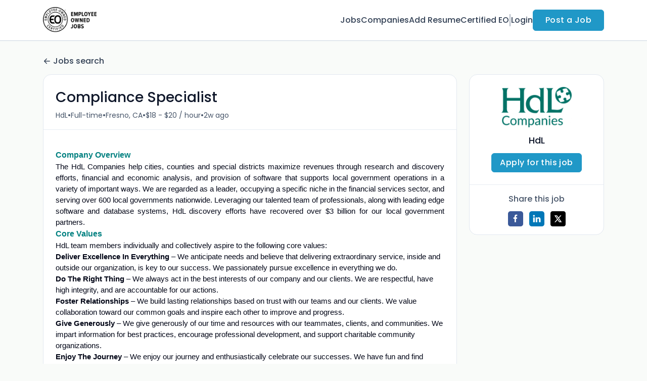

--- FILE ---
content_type: text/html; charset=UTF-8
request_url: https://jobs.certifiedeo.com/jobs/39540561-compliance-specialist
body_size: 24286
content:
<!DOCTYPE html>
<html lang="en">
<head>
    <!-- Required meta tags -->
    <meta charset="utf-8" />
    <title>Compliance Specialist at HdL - Employee-Owned Jobs</title>
<link rel="canonical" href="https://jobs.certifiedeo.com/jobs/39540561-compliance-specialist">
<meta property="og:title" content="Compliance Specialist at HdL">
<meta property="og:url" content="https://jobs.certifiedeo.com/jobs/39540561-compliance-specialist">
<meta property="og:type" content="website">
<meta property="og:image" content="https://d3535lqr6sqxto.cloudfront.net/cache/cover_images/0974dd1d27c1813e1759e5dceaa2822e52be66f7-bf6ef354cad968e080791c0683ca6bb9d604d0a0.png">

<meta name="twitter:card" content="summary_large_image">
<meta name="twitter:image" content="https://d3535lqr6sqxto.cloudfront.net/cache/cover_images/0974dd1d27c1813e1759e5dceaa2822e52be66f7-bf6ef354cad968e080791c0683ca6bb9d604d0a0.png">
<meta name="twitter:title" content="Compliance Specialist at HdL">
<meta name="twitter:description" content="">
<script type="application/ld+json">{"@context":"https:\/\/schema.org","@type":"WebPage","name":"Compliance Specialist at HdL"}</script>
    <meta name="viewport" content="width=device-width, initial-scale=1, shrink-to-fit=no" />
            <link rel="icon" href="https://jboard-tenant.s3.us-west-1.amazonaws.com/favicons/rDcHThkA2hZwwEFkRzDLo3vjpUaRHOMECnyebBKO.png" />
    
    
    
    <script>
    window.$jBoard = {"team":{"id":4229,"name":"Employee-Owned Jobs","slug":"certified-eo-jobs","domain":"jobs.certifiedeo.com"},"currentUser":null,"adminUserToken":null,"currentSessionID":null,"csrf_token":"0X4rcLYgOrbqDvAsHkhmt9Db4M9f7IXuPNyA81ib","config":{"admin_url":"https:\/\/app.jboard.io","main_api_url":"https:\/\/app.jboard.io\/api","enable_api":true,"custom_tenant_api_url":"","do_not_proxy_apply_urls":false,"disable_recaptcha":0,"google_recaptcha_site_key":"6Le7CdQoAAAAAKiYR9pPPytJ7deUomntdJvTs6FD","tax_enabled":false,"tax_mode":"fixed_rate","tax_behavior":"exclusive"},"urls":{"post_a_job_url":"\/post-a-job","employer_account_jobs_page_url":"\/account\/jobs"},"language":{"name":"English","supported_by_mapbox_search":true,"code":"en","supported_by_stripe":true},"trans":{"validation.upload_size":"The uploaded file is too large, try to upload a file that is less than 8.00MB.","post_job.message.update.success":"The job has been successfully updated!","employer_account.products.message.canceled_successfully":"The subscription was canceled successfully.","employer_account.products.message.payment_method.updated":"The subscription\u0027s payment method was updated successfully.","employer_account.products.message.resumed_successfully":"The subscription was resumed successfully.","products.message.coupon.success":"Coupon applied successfully!","products.message.coupon.removed.success":"Coupon removed successfully!","general.error.upload_only_image":"You can upload only an image file.","alert_subscription.success.title":"Subscribed","forms.field.numeric_range.display.empty":"-","forms.field.numeric_range.display.from_only":"from :FROM_NUMBER","forms.field.numeric_range.display.to_only":"up to :TO_NUMBER","forms.field.numeric_range.display.from_to":"from :FROM_NUMBER to :TO_NUMBER","general.checkbox.yes":"YES","general.checkbox.no":"NO","job_apply.step.review.empty_value":"blank"},"payments":{"stripe":{"key":"pk_live_51IbFKlGCNuM1RmTAnB8naM9LYefEgIOlSHUv9Knst7kIhZunto6zuwi4ADgM1nJvo9jl0SNVep8Q94jmNGE7ckpn00rn1RQ9Cc","account_id":null}},"sessionStatus":null,"dangerSessionStatus":null,"currency":{"code":"usd","symbol":"$","full_name":"USD - US Dollar","zero_decimal":false,"stripe_supported":true,"template":":SYMBOL:AMOUNT"},"currency_default_template":":SYMBOL :AMOUNT","number_format":{"dec":2,"dec_point":".","thousands_sep":","}};
    window.$theme = {"colors":{"primary":"#2098c7FF","danger":"#B91C1CFF"},"input":{"placeholderColor":"#94A3B8FF"}};
    window.$theme.$styleGroupsCssObjectMap = {};
    window.$cssClassesToGenerate = {};
    window.$styleGroupsToGenerateCssObjects = {};
    window.$inBuilderMode = false;
    window.$actingVisitorIsBot = true;
    window.$jBoardEvents = [];
            window.$JBoardAPI = {};
    </script>

    <link rel="preconnect" href="https://fonts.googleapis.com">
    <link rel="preconnect" href="https://fonts.gstatic.com" crossorigin>
    <link rel="stylesheet" href="https://d2x33it9a58aqn.cloudfront.net/css/app.css?id=efa5399683d50f28e77bf912fb264008" crossorigin="anonymous"/>
            <!-- Google tag (gtag.js) -->
<script async src="https://www.googletagmanager.com/gtag/js?id=G-GXHDDNHYZR"></script>
<script>
  window.dataLayer = window.dataLayer || [];
  function gtag(){dataLayer.push(arguments);}
  gtag('js', new Date());

  gtag('config', 'G-GXHDDNHYZR');
</script>

<meta name="google-site-verification" content="YF5JMI6FJq0sabECKfD0kxjPZCBHYVIySIQ_jhG2zA0" />
<div class="w-embed w-iframe"><!-- Google Tag Manager (noscript) -->
<noscript><iframe src="https://www.googletagmanager.com/ns.html?id=GTM-M3BWFNG"
height="0" width="0" style="display:none;visibility:hidden"></iframe></noscript>
<!-- End Google Tag Manager (noscript) --></div>

<div class="styles w-embed"><!-- Typography --></div>


<!-- Hotjar Tracking Code for www.certifiedeo.com -->
<script>
    (function(h,o,t,j,a,r){
        h.hj=h.hj||function(){(h.hj.q=h.hj.q||[]).push(arguments)};
        h._hjSettings={hjid:578420,hjsv:6};
        a=o.getElementsByTagName('head')[0];
        r=o.createElement('script');r.async=1;
        r.src=t+h._hjSettings.hjid+j+h._hjSettings.hjsv;
        a.appendChild(r);
    })(window,document,'https://static.hotjar.com/c/hotjar-','.js?sv=');
</script>

<!-- Meta Pixel Code -->
<script>
!function(f,b,e,v,n,t,s)
{if(f.fbq)return;n=f.fbq=function(){n.callMethod?
n.callMethod.apply(n,arguments):n.queue.push(arguments)};
if(!f._fbq)f._fbq=n;n.push=n;n.loaded=!0;n.version='2.0';
n.queue=[];t=b.createElement(e);t.async=!0;
t.src=v;s=b.getElementsByTagName(e)[0];
s.parentNode.insertBefore(t,s)}(window, document,'script',
'https://connect.facebook.net/en_US/fbevents.js');
fbq('init', '1570790783449723');
fbq('track', 'PageView');
</script>
<noscript><img height="1" width="1" style="display:none"
src="https://www.facebook.com/tr?id=1570790783449723&ev=PageView&noscript=1"
/></noscript>
<!-- End Meta Pixel Code -->
    
            <link
    id="jb-font-default-for-texts"
    href="https://fonts.googleapis.com/css?family=Poppins:100,200,300,400,500,600,700,800,900&display=swap"
    rel="stylesheet"
    media="print"
    onload="this.media='all'"
/>
<link
    id="jb-font-default-for-headings"
    href="https://fonts.googleapis.com/css?family=Poppins:100,200,300,400,500,600,700,800,900&display=swap"
    rel="stylesheet"
    media="print"
    onload="this.media='all'"
/>


<style rel="stylesheet">
    :root {
        --primary: #2098c7FF;
        --jb-outline-color: #2098c7FF;
        --website-bg-color: #F9FBF9;
        --success: #10b981FF;
        --info: #0284C7FF;
        --warning: #FBBF24FF;
        --danger: #B91C1CFF;
        --jb-dashboard-info-color: #475569FF;
        --font-weight-default-for-headings: 400;
        --font-weight-default-for-texts: 400;
        --jb-validation-error-color: #B91C1CFF;
        --jb-form-placeholder-color: #94A3B8FF;
        --jb-base-font-size: 16px;
        --jb-forms-section-divider-color: #E2E8F0CF;
        }

    body,
    .jb-font-default-for-texts {
        font-family: Poppins, sans-serif, -apple-system, BlinkMacSystemFont, "Segoe UI", Roboto, "Helvetica Neue", Arial, "Noto Sans", sans-serif, "Apple Color Emoji", "Segoe UI Emoji", "Segoe UI Symbol", "Noto Color Emoji";
    }

    .jb-font-default-for-headings {
        font-family: Poppins, sans-serif, -apple-system, BlinkMacSystemFont, "Segoe UI", Roboto, "Helvetica Neue", Arial, "Noto Sans", sans-serif, "Apple Color Emoji", "Segoe UI Emoji", "Segoe UI Symbol", "Noto Color Emoji";
    }

</style>

    
            <script type="application/ld+json">
            {"@context":"https:\/\/schema.org\/","@type":"JobPosting","title":"Compliance Specialist","description":"<div><div><p><br \/><\/p><p style=\"font-size:15px;font-family:Calibri, sans-serif;margin:0in;\"><strong><span style=\"font-size:16px;font-family:Arial, sans-serif;color:#008080;\">Company Overview<\/span><\/strong><\/p><p style=\"font-size:15px;font-family:Calibri, sans-serif;margin:0in;text-align:justify;\"><span style=\"font-family:Arial, sans-serif;\">The HdL Companies help cities, counties and special districts maximize revenues through research and discovery efforts, financial and economic analysis, and provision of software that supports local government operations in a variety of important ways. We are regarded as a leader, occupying a specific niche in the financial services sector, and serving over 600 local governments nationwide. Leveraging our talented team of professionals, along with leading edge software and database systems, HdL discovery efforts have recovered over $3 billion for our local government partners.<\/span><\/p><p style=\"font-size:15px;font-family:Calibri, sans-serif;margin:0in;\"><strong><span style=\"font-size:16px;font-family:Arial, sans-serif;color:#008080;\">Core Values<\/span><\/strong><\/p><p style=\"font-size:15px;font-family:Calibri, sans-serif;margin:0in;\"><span style=\"font-family:Arial, sans-serif;\">HdL team members individually and collectively aspire to the following core values:<\/span><\/p><p style=\"font-size:15px;font-family:Calibri, sans-serif;margin:0in;\"><strong><span style=\"font-family:Arial, sans-serif;\">Deliver Excellence In Everything<\/span><\/strong><span style=\"font-family:Arial, sans-serif;\"> – We anticipate needs and believe that delivering extraordinary service, inside and outside our organization, is key to our success. We passionately pursue excellence in everything we do.<\/span><\/p><p style=\"font-size:15px;font-family:Calibri, sans-serif;margin:0in;\"><strong><span style=\"font-family:Arial, sans-serif;\">Do The Right Thing<\/span><\/strong><span style=\"font-family:Arial, sans-serif;\"> – We always act in the best interests of our company and our clients. We are respectful, have high integrity, and are accountable for our actions.<\/span><\/p><p style=\"font-size:15px;font-family:Calibri, sans-serif;margin:0in;\"><strong><span style=\"font-family:Arial, sans-serif;\">Foster Relationships<\/span><\/strong><span style=\"font-family:Arial, sans-serif;\"> – We build lasting relationships based on trust with our teams and our clients. We value collaboration toward our common goals and inspire each other to improve and progress.<\/span><\/p><p style=\"font-size:15px;font-family:Calibri, sans-serif;margin:0in;\"><strong><span style=\"font-family:Arial, sans-serif;\">Give Generously<\/span><\/strong><span style=\"font-family:Arial, sans-serif;\"> – We give generously of our time and resources with our teammates, clients, and communities. We impart information for best practices, encourage professional development, and support charitable community organizations.<\/span><\/p><p style=\"font-size:15px;font-family:Calibri, sans-serif;margin:0in;\"><strong><span style=\"font-family:Arial, sans-serif;\">Enjoy The Journey<\/span><\/strong><span style=\"font-family:Arial, sans-serif;\"> – We enjoy our journey and enthusiastically celebrate our successes. We have fun and find fulfillment working with our colleagues and clients.<\/span><\/p><p style=\"font-size:15px;font-family:Calibri, sans-serif;margin:0in;\"><strong><span style=\"font-family:Arial, sans-serif;\">Be Authentic, Grateful, and Humble<\/span><\/strong><span style=\"font-family:Arial, sans-serif;\"> – We are thankful for the success we have achieved individually and as a company and never take it for granted.<\/span><\/p><p style=\"font-size:15px;font-family:Calibri, sans-serif;margin:0in;\"><strong><span style=\"font-size:16px;font-family:Arial, sans-serif;color:#008080;\">Job Responsibilities<\/span><\/strong><\/p><ul style=\"list-style-type:disc;\"><li><span style=\"font-family:Arial, sans-serif;font-size:11pt;color:#000000;\">Manage a large volume of inbound and outbound calls in a timely manner. <\/span><\/li><li><span style=\"font-family:Arial, sans-serif;font-size:11pt;color:#000000;\">Follow standard operating procedures. <\/span><\/li><li><span style=\"font-family:Arial, sans-serif;font-size:11pt;color:#000000;\">Research inquiries and provide solutions. <\/span><\/li><li><span style=\"font-family:Arial, sans-serif;font-size:11pt;color:#000000;\">Keep the pipeline full and work to improve the process.<\/span><\/li><li><span style=\"font-family:Arial, sans-serif;font-size:11pt;color:#000000;\">Timely and accurately record work and results.<\/span><\/li><li><span style=\"font-family:Arial, sans-serif;font-size:11pt;color:#000000;\">Act as a representative of our client, addressing or resolving inquiries from taxpayers via multiple channels: email, phone, fax, etc. <\/span><\/li><li><span style=\"font-family:Arial, sans-serif;font-size:11pt;color:#000000;\">Process inbound correspondence and forms. <\/span><\/li><li><span style=\"font-family:Arial, sans-serif;font-size:11pt;color:#000000;\">Resolve problems using standard procedures; looking for ways to improve overall client experience.<\/span><\/li><li><span style=\"font-family:Arial, sans-serif;font-size:11pt;color:#000000;\">Update, maintain, or access taxpayer accounts, transactions, or documents in proprietary system.<\/span><\/li><li><span style=\"font-family:Arial, sans-serif;font-size:11pt;color:#000000;\">Ensure required documentation is received and completed correctly.<\/span><\/li><li><span style=\"font-family:Arial, sans-serif;font-size:11pt;color:#000000;\">Successfully complete basic training. <\/span><\/li><li><span style=\"font-family:Arial, sans-serif;color:#000000;\">Competent in identifying qualified targets for Discovery. <\/span><\/li><li><span style=\"font-family:Arial, sans-serif;color:#000000;\">Able to meet department productivity and quality standards.<\/span><\/li><\/ul><p style=\"font-size:15px;font-family:Calibri, sans-serif;margin:0in;\"><strong><span style=\"font-size:16px;font-family:Arial, sans-serif;color:#008080;\">Skills and Qualifications<\/span><\/strong><\/p><ul style=\"list-style-type:disc;\"><li style=\"color:rgb(0,0,0);\"><span style=\"font-family:Arial, sans-serif;font-size:11pt;\">Professional, respectful demeanor in communicating with taxpayers, clients, and team.<\/span><\/li><li style=\"color:rgb(0,0,0);\"><span style=\"font-family:Arial, sans-serif;\">Maintain a deep understanding of complex municipal codes.<\/span><\/li><li style=\"color:rgb(0,0,0);\"><span style=\"font-family:Arial, sans-serif;\">Resolve problems of complexity and with a broad perspective; looking for ways to improve overall client or taxpayer experience.<\/span><\/li><li style=\"color:rgb(0,0,0);\"><span style=\"font-family:Arial, sans-serif;\">Working knowledge of business models in key discovery types.<\/span><\/li><li style=\"color:rgb(0,0,0);\"><span style=\"font-family:Arial, sans-serif;\">Experienced Client Services skills.<\/span><\/li><li style=\"color:rgb(0,0,0);\"><span style=\"font-family:Arial, sans-serif;\">Solve problems of moderate scope and complexity.<\/span><\/li><li style=\"color:rgb(0,0,0);\"><span style=\"font-family:Arial, sans-serif;\">Demonstrate good judgment, strong team player.<\/span><\/li><li style=\"color:rgb(0,0,0);\"><span style=\"font-family:Arial, sans-serif;\">Adapt well to changing priorities, influences priorities and decisions.<\/span><\/li><li style=\"color:rgb(0,0,0);\"><span style=\"font-family:Arial, sans-serif;\">Excellent attention to detail and high degree of accuracy and consistency.<\/span><\/li><li style=\"color:rgb(0,0,0);\"><span style=\"font-family:Arial, sans-serif;\">Recognize potential problems and provide alternatives that satisfy long-range plans.<\/span><\/li><li style=\"color:rgb(0,0,0);\"><span style=\"font-family:Arial, sans-serif;\">Proven verbal and written communication abilities and strong interpersonal skills.<\/span><\/li><li style=\"color:rgb(0,0,0);\"><span style=\"font-family:Arial, sans-serif;\">Demonstrated excellent organizational skills; able to multi-task, set priorities, and follow up promptly. <\/span><\/li><li style=\"color:rgb(0,0,0);\"><span style=\"font-family:Arial, sans-serif;\">Ability to learn and apply complex concepts in new situations. <\/span><\/li><li style=\"color:rgb(0,0,0);\"><span style=\"font-family:Arial, sans-serif;\">Ability to work in a team environment as well as work independently while making sound decisions.<\/span><\/li><\/ul><p style=\"font-size:15px;font-family:Calibri, sans-serif;margin:0in;\"><strong><span style=\"font-size:16px;font-family:Arial, sans-serif;color:#008080;\">Education and Experience<\/span><\/strong><\/p><ul style=\"list-style-type:disc;\"><li style=\"color:rgb(0,0,0);\"><span style=\"font-family:Arial, sans-serif;\">High School Diploma or equivalent.<\/span><\/li><li style=\"color:rgb(0,0,0);\"><span style=\"font-family:Arial, sans-serif;\">Sales experience a plus.<\/span><\/li><\/ul><p style=\"font-size:15px;font-family:Calibri, sans-serif;margin:0in;\"><strong><span style=\"font-size:16px;font-family:Arial, sans-serif;color:#008080;\">Compensation<\/span><\/strong><\/p><p style=\"font-size:15px;font-family:Calibri, sans-serif;margin:0in;\"><span style=\"font-family:Lato, sans-serif;color:#0E0E0E;background:#FFFFFF;\">The starting base salary for this <\/span><span style=\"font-family:Lato, sans-serif;color:#000000;background:#FFFFFF;\">Fresno position <\/span><span style=\"font-family:Lato, sans-serif;color:#0E0E0E;background:#FFFFFF;\">is expected to be between $<\/span><span style=\"font-family:Lato, sans-serif;color:#000000;background:#FFFFFF;\">18.00 to $20.00 per hour. <\/span><span style=\"font-family:Lato, sans-serif;color:#0E0E0E;background:#FFFFFF;\">Actual salary will be determined based on skills, experience (to the extent relevant) and other job-related factors, consistent with applicable law.<\/span><\/p><p style=\"font-size:15px;font-family:Calibri, sans-serif;margin:0in;\"><strong><span style=\"font-size:16px;font-family:Arial, sans-serif;color:#008080;\">Benefits <\/span><\/strong><\/p><ul type=\"disc\"><li style=\"margin:0in;font-size:15px;font-family:Calibri, sans-serif;color:rgb(0,0,0);\"><span style=\"font-family:Arial, sans-serif;\">Competitive Base Pay<\/span><\/li><li style=\"margin:0in;font-size:15px;font-family:Calibri, sans-serif;color:rgb(0,0,0);\"><span style=\"font-family:Arial, sans-serif;\">Opportunity to participate in 401k<\/span><\/li><li style=\"margin:0in;font-size:15px;font-family:Calibri, sans-serif;color:rgb(0,0,0);\"><span style=\"font-family:Arial, sans-serif;\">Medical, Dental, Vision, Life\/AD&amp;D, LTD and Employee Assistance Program<\/span><\/li><li style=\"margin:0in;font-size:15px;font-family:Calibri, sans-serif;color:rgb(0,0,0);\"><span style=\"font-family:Arial, sans-serif;\">Paid time off for Vacation, Sick and Holidays<\/span><\/li><li style=\"margin:0in;font-size:15px;font-family:Calibri, sans-serif;\"><span style=\"font-family:Arial, sans-serif;\"><span style=\"color:rgb(0,0,0);\">Employee Stock Ownership Plan (learn more about the HdL ESOP at:<\/span> <\/span><a href=\"https:\/\/urldefense.com\/v3\/__https:\/www.hdlcompanies.com\/about\/careers__;!!L8-7AA!Ux7IGpcmNl39a-ZWWBJEJF57KJqEcljWtYNswUp-ZOAG3UAxrWU-eTuvaSgIY0THLuMFkPZuPUOiJjRjw8GzsPsl4G0ctkzVMg$\"><span style=\"font-family:Arial, sans-serif;color:#0000FF;\">https:\/\/www.hdlcompanies.com\/about\/careers<\/span><\/a><span style=\"font-family:Arial, sans-serif;\">)<\/span><\/li><\/ul><p><br \/><\/p><\/div><\/div>","datePosted":"2026-01-06T14:00:00.000000Z","validThrough":"2031-01-05T14:00:00.000000Z","hiringOrganization":{"@type":"Organization","name":"HdL","sameAs":"https:\/\/www.hdlcompanies.com\/","logo":"https:\/\/d3535lqr6sqxto.cloudfront.net\/employers\/bqilEsO6n5HqEmu8aUPtSzXW9WNP0KsFJSvflQFj.png"},"jobLocation":{"@type":"Place","address":{"@type":"PostalAddress","addressCountry":"United States","addressRegion":"CA","postalCode":"93720","addressLocality":"Fresno"}},"baseSalary":{"@type":"MonetaryAmount","currency":"USD","value":{"@type":"QuantitativeValue","unitText":"HOUR","minValue":"18.00","maxValue":"20.00"}},"employmentType":"FULL_TIME"}
        </script>
    
    

    
            <style>
             .jb-color-ffffffff{ color: #FFFFFFFF !important;}  .jb-background-2098c7ff { background-color: #2098c7FF!important;}  .jb-border-top-color-2098c7FF { border-top-color: #2098c7FF!important;}  .jb-border-right-color-2098c7FF { border-right-color: #2098c7FF!important;}  .jb-border-bottom-color-2098c7FF { border-bottom-color: #2098c7FF!important;}  .jb-border-left-color-2098c7FF { border-left-color: #2098c7FF!important;}  .jb-color-2098c7ff{ color: #2098c7FF !important;}  .jb-background-ffffffff { background-color: #FFFFFFFF!important;}  .jb-background-b91c1cff { background-color: #B91C1CFF!important;}  .jb-border-top-color-B91C1CFF { border-top-color: #B91C1CFF!important;}  .jb-border-right-color-B91C1CFF { border-right-color: #B91C1CFF!important;}  .jb-border-bottom-color-B91C1CFF { border-bottom-color: #B91C1CFF!important;}  .jb-border-left-color-B91C1CFF { border-left-color: #B91C1CFF!important;}  .jb-color-0f172aff{ color: #0F172AFF !important;}  .jb-color-14532dff{ color: #14532DFF !important;}  .jb-background-dcfce7ff { background-color: #DCFCE7FF!important;}  .jb-border-top-color-DCFCE7FF { border-top-color: #DCFCE7FF!important;}  .jb-border-right-color-DCFCE7FF { border-right-color: #DCFCE7FF!important;}  .jb-border-bottom-color-DCFCE7FF { border-bottom-color: #DCFCE7FF!important;}  .jb-border-left-color-DCFCE7FF { border-left-color: #DCFCE7FF!important;}  .jb-color-075985ff{ color: #075985FF !important;}  .jb-background-e0f2feff { background-color: #E0F2FEFF!important;}  .jb-border-top-color-E0F2FEFF { border-top-color: #E0F2FEFF!important;}  .jb-border-right-color-E0F2FEFF { border-right-color: #E0F2FEFF!important;}  .jb-border-bottom-color-E0F2FEFF { border-bottom-color: #E0F2FEFF!important;}  .jb-border-left-color-E0F2FEFF { border-left-color: #E0F2FEFF!important;}  .jb-color-7c2d12ff{ color: #7c2d12FF !important;}  .jb-background-ffedd5ff { background-color: #FFEDD5FF!important;}  .jb-border-top-color-FFEDD5FF { border-top-color: #FFEDD5FF!important;}  .jb-border-right-color-FFEDD5FF { border-right-color: #FFEDD5FF!important;}  .jb-border-bottom-color-FFEDD5FF { border-bottom-color: #FFEDD5FF!important;}  .jb-border-left-color-FFEDD5FF { border-left-color: #FFEDD5FF!important;}  .jb-color-7f1d1dff{ color: #7F1D1DFF !important;}  .jb-background-fecacaff { background-color: #FECACAFF!important;}  .jb-border-top-color-FECACAFF { border-top-color: #FECACAFF!important;}  .jb-border-right-color-FECACAFF { border-right-color: #FECACAFF!important;}  .jb-border-bottom-color-FECACAFF { border-bottom-color: #FECACAFF!important;}  .jb-border-left-color-FECACAFF { border-left-color: #FECACAFF!important;}  .jb-color-334155{ color: #334155 !important;}  .jb-border-top-color-CBD5E1FF { border-top-color: #CBD5E1FF!important;}  .jb-border-right-color-CBD5E1FF { border-right-color: #CBD5E1FF!important;}  .jb-border-bottom-color-CBD5E1FF { border-bottom-color: #CBD5E1FF!important;}  .jb-border-left-color-CBD5E1FF { border-left-color: #CBD5E1FF!important;}  .jb-background-f1f5f9ff { background-color: #F1F5F9FF!important;}  .jb-color-94a3b8ff{ color: #94A3B8FF !important;}  .jb-border-top-color-E2E8F0FF { border-top-color: #E2E8F0FF!important;}  .jb-border-right-color-E2E8F0FF { border-right-color: #E2E8F0FF!important;}  .jb-border-bottom-color-E2E8F0FF { border-bottom-color: #E2E8F0FF!important;}  .jb-border-left-color-E2E8F0FF { border-left-color: #E2E8F0FF!important;}  .jb-background-fcfdffff { background-color: #FCFDFFFF!important;}  .jb-color-e2e8f0ff{ color: #E2E8F0FF !important;}  .jb-color-475569ff{ color: #475569FF !important;}  .jb-color-64748bff{ color: #64748BFF !important;}  .jb-border-top-color-E2E8F0CF { border-top-color: #E2E8F0CF!important;}  .jb-border-bottom-color-E2E8F0CF { border-bottom-color: #E2E8F0CF!important;}  .jb-background-cbd5e1ff { background-color: #CBD5E1FF!important;}  .jb-background-10b981ff { background-color: #10b981FF!important;}  .jb-color-64748bff{ color: #64748bFF !important;}  .jb-placeholder-color-94a3b8ff{
        &::-webkit-input-placeholder { /* WebKit browsers */
         color: #94A3B8FF !important;
        }
        &::-moz-placeholder { /* Mozilla Firefox 4 to 18 */
          color: #94A3B8FF !important;
          opacity: 1; /* Required to make placeholder visible in Firefox */
        }
        &::-moz-placeholder { /* Mozilla Firefox 19+ */
         color: #94A3B8FF !important;
          opacity: 1; /* Required to make placeholder visible in Firefox */
        }
        &:-ms-input-placeholder { /* Internet Explorer 10-11 */
          color: #94A3B8FF !important;
        }
        &::-ms-input-placeholder { /* Microsoft Edge */
          color: #94A3B8FF !important;
        }
        &::placeholder { /* Standard */
         color: #94A3B8FF !important;
        }
      }  .jb-active-color-2098c7ff{ color: #2098c7FF !important;}  .jb-background-e2e8f0ff { background-color: #E2E8F0FF!important;}  .jb-color-b91c1cff{ color: #B91C1CFF !important;}  .jb-color-f9fbf9{ color: #F9FBF9 !important;}  .jb-color-10b981ff{ color: #10b981FF !important;}  .jb-color-0284c7ff{ color: #0284C7FF !important;}  .jb-color-fbbf24ff{ color: #FBBF24FF !important;}  .jb-color-ffffff{ color: #FFFFFF !important;}  .jb-background-000000 { background-color: #000000!important;}
        </style>
    </head>
<body id="i-body-general" class="">
    

    <header>
    <style>
    :root {
        --jb-sub-menu-card-border-color: #E2E8F0FF
    }
</style>

 <div
    id="jb-section-2023"
    data-id="2023"
    data-order=""
    class=" "
>
    <style>
                        #jb-section-2023 .jb-color-334155ff{ color: #334155FF !important;} #jb-section-2023 .jb-color-64748bff{ color: #64748BFF !important;} #jb-section-2023 .jb-background-ffffffff { background-color: #FFFFFFFF!important;} #jb-section-2023 .jb-color-2098c7ff{ color: #2098c7FF !important;} #jb-section-2023 .jb-border-top-color-2098c7FF { border-top-color: #2098c7FF!important;} #jb-section-2023 .jb-border-right-color-2098c7FF { border-right-color: #2098c7FF!important;} #jb-section-2023 .jb-border-bottom-color-2098c7FF { border-bottom-color: #2098c7FF!important;} #jb-section-2023 .jb-border-left-color-2098c7FF { border-left-color: #2098c7FF!important;} #jb-section-2023 .jb-color-ffffffff{ color: #FFFFFFFF !important;} #jb-section-2023 .jb-background-2098c7ff { background-color: #2098c7FF!important;} #jb-section-2023 .jb-border-bottom-color-E2E8F0CF { border-bottom-color: #E2E8F0CF!important;} #jb-section-2023 .jb-border-bottom-color-CBD5E1FF { border-bottom-color: #CBD5E1FF!important;}
    </style>

    <div
        class="jb-section jb-pt-none jb-pb-none jb-background-ffffffff jb-border-bottom-sm jb-border-bottom-solid jb-border-bottom-color-CBD5E1FF fixed-top"
            >
        <nav class="navbar navbar-expand-lg" id="header1-navbar">
        <div class="container">
            <div class="theme-header">
                <!-- Brand and toggle get grouped for better mobile display -->
                                    <div class="navbar-header">
                        <a href="/"
                           class="jb-navbar-brand d-flex align-items-center jb-h-20 jb-pt-xs jb-pb-xs">
                            <img class="jb-navbar-brand-img" src="https://d3535lqr6sqxto.cloudfront.net/logos/sM6huHLlTWOGu3tF1nGFxGv5DJZ5N38qK87oIFmp.png"
                                 alt="Employee-Owned Jobs" width="210" height="52"/>
                        </a>
                    </div>
                                <button class="navbar-toggler jb-color-334155ff jb-icon-size-6xl" type="button"
                        data-toggle="collapse" data-target="#header1-main-navbar" aria-controls="header1-main-navbar"
                        aria-expanded="false" aria-label="Toggle navigation">
                     <svg class="" fill="currentColor" version="1.1" id="Layer_1" xmlns="http://www.w3.org/2000/svg"
     xmlns:xlink="http://www.w3.org/1999/xlink" width="64px" height="64px" viewBox="0 0 100.00 100.00"
     enable-background="new 0 0 100 100" xml:space="preserve" stroke="#000000" stroke-width="0.001"
     transform="rotate(0)matrix(1, 0, 0, 1, 0, 0)">
        <g id="SVGRepo_bgCarrier" stroke-width="0" transform="translate(23,23), scale(0.54)"/>
        <g id="SVGRepo_tracerCarrier" stroke-linecap="round" stroke-linejoin="round" stroke="#CCCCCC" stroke-width="0.4"/>
        <g id="SVGRepo_iconCarrier"> <g> <path d="M70,33.5H32c-1.104,0-2,0.896-2,2s0.896,2,2,2h38c1.104,0,2-0.896,2-2S71.104,33.5,70,33.5z"/> <path d="M70,48.5H32c-1.104,0-2,0.896-2,2s0.896,2,2,2h38c1.104,0,2-0.896,2-2S71.104,48.5,70,48.5z"/> <path d="M70,63.5H32c-1.104,0-2,0.896-2,2s0.896,2,2,2h38c1.104,0,2-0.896,2-2S71.104,63.5,70,63.5z"/> <path d="M87.5,26.5c0-5.523-4.478-10-10-10h-55c-5.523,0-10,4.477-10,10v47c0,5.522,4.477,10,10,10h55c5.522,0,10-4.478,10-10V26.5 z M83.5,73.5c0,3.313-2.687,6-6,6h-55c-3.313,0-6-2.687-6-6v-47c0-3.313,2.687-6,6-6h55c3.313,0,6,2.687,6,6V73.5z"/> </g> </g>
    </svg>


 
                </button>
                <div class="collapse navbar-collapse" id="header1-main-navbar">
                    <ul class="navbar-nav mr-auto w-100 justify-content-end desktop-menu jb-gap-4xl">
                                                                                                                        <li>
                                        <a
                                            class="jb-color-334155ff jb-text-size-base jb-font-default-for-texts jb-font-weight-medium jb-line-height-normal jb-letter-spacing-normal"
                                            href="/jobs"
                                                                                    >Jobs</a>
                                    </li>
                                                                                                                                                                                    <li>
                                        <a
                                            class="jb-color-334155ff jb-text-size-base jb-font-default-for-texts jb-font-weight-medium jb-line-height-normal jb-letter-spacing-normal"
                                            href="/companies"
                                                                                    >Companies</a>
                                    </li>
                                                                                                                                                                                    <li>
                                        <a
                                            class="jb-color-334155ff jb-text-size-base jb-font-default-for-texts jb-font-weight-medium jb-line-height-normal jb-letter-spacing-normal"
                                            href="/registration/job-seeker"
                                                                                    >Add Resume</a>
                                    </li>
                                                                                                                                                                                    <li>
                                        <a
                                            class="jb-color-334155ff jb-text-size-base jb-font-default-for-texts jb-font-weight-medium jb-line-height-normal jb-letter-spacing-normal"
                                            href="https://www.certifiedeo.com/"
                                             target="_blank" rel="noopener"                                         >Certified EO</a>
                                    </li>
                                                                                    
                                                    <li>
                                 <svg class="vertical-divider jb-color-64748bff jb-icon-size-2xl" xmlns="http://www.w3.org/2000/svg" viewBox="0 0 2 24" width="1" height="24" fill="currentColor">
        <path d="M1 0v24" stroke="currentColor" stroke-width="1"/>
    </svg>


 
                            </li>
                        
                                                    <li id="account-management-menu">
                                                                                                            <a class="jb-color-334155ff jb-text-size-base jb-font-default-for-texts jb-font-weight-medium jb-line-height-normal jb-letter-spacing-normal jb-rounded-md jb-pl-none jb-pr-none jb-pt-none jb-pb-none jb-btn-underline-on-hover"
                                           href="/login">Login</a>
                                                                                                </li>
                        
                                                                            <li>
                                <a href="/how-to-add-jobs"
                                   class="jb-color-ffffffff jb-text-size-base jb-font-default-for-texts jb-font-weight-medium jb-line-height-normal jb-letter-spacing-wide jb-background-2098c7ff jb-rounded-md jb-border-top-sm jb-border-top-solid jb-border-top-color-2098c7FF jb-border-right-sm jb-border-right-solid jb-border-right-color-2098c7FF jb-border-bottom-sm jb-border-bottom-solid jb-border-bottom-color-2098c7FF jb-border-left-sm jb-border-left-solid jb-border-left-color-2098c7FF jb-pl-lg jb-pr-lg jb-pt-4xs jb-pb-4xs jb-btn-no-underline-on-hover">Post a Job</a>
                            </li>
                                            </ul>
                    <ul class="navbar-nav mr-auto justify-content-end mobile-menu jb-background-ffffffff">
                                                                                                                         <li class="jb-pl-2xl jb-pr-2xl jb-pt-md jb-pb-md jb-border-bottom-sm jb-border-bottom-solid jb-border-bottom-color-E2E8F0CF" ><a class="jb-color-334155ff jb-text-size-base jb-font-default-for-texts jb-font-weight-medium jb-line-height-normal jb-letter-spacing-normal"
                                           href="/jobs"
                                           >Jobs</a></li>
 
                                                                                                                                                                                     <li class="jb-pl-2xl jb-pr-2xl jb-pt-md jb-pb-md jb-border-bottom-sm jb-border-bottom-solid jb-border-bottom-color-E2E8F0CF" ><a class="jb-color-334155ff jb-text-size-base jb-font-default-for-texts jb-font-weight-medium jb-line-height-normal jb-letter-spacing-normal"
                                           href="/companies"
                                           >Companies</a></li>
 
                                                                                                                                                                                     <li class="jb-pl-2xl jb-pr-2xl jb-pt-md jb-pb-md jb-border-bottom-sm jb-border-bottom-solid jb-border-bottom-color-E2E8F0CF" ><a class="jb-color-334155ff jb-text-size-base jb-font-default-for-texts jb-font-weight-medium jb-line-height-normal jb-letter-spacing-normal"
                                           href="/registration/job-seeker"
                                           >Add Resume</a></li>
 
                                                                                                                                                                                     <li class="jb-pl-2xl jb-pr-2xl jb-pt-md jb-pb-md jb-border-bottom-sm jb-border-bottom-solid jb-border-bottom-color-E2E8F0CF" ><a class="jb-color-334155ff jb-text-size-base jb-font-default-for-texts jb-font-weight-medium jb-line-height-normal jb-letter-spacing-normal"
                                           href="https://www.certifiedeo.com/"
                                            target="_blank"
                                           rel="noopener" >Certified EO</a></li>
 
                                                                                    
                                                     <li class="jb-pl-2xl jb-pr-2xl jb-pt-md jb-pb-md jb-border-bottom-sm jb-border-bottom-solid jb-border-bottom-color-E2E8F0CF"  id="account-management-menu" ><a class=" jb-color-334155ff jb-text-size-base jb-font-default-for-texts jb-font-weight-medium jb-line-height-normal jb-letter-spacing-normal jb-rounded-md jb-pl-none jb-pr-none jb-pt-none jb-pb-none jb-btn-underline-on-hover"
                                       href="/login">Login</a></li>
 
                        
                        
                                                     <li class="jb-pl-2xl jb-pr-2xl jb-pt-md jb-pb-md jb-border-bottom-sm jb-border-bottom-solid jb-border-bottom-color-E2E8F0CF" ><a href="/how-to-add-jobs"
                                   class="m-0 text-center jb-color-ffffffff jb-text-size-base jb-font-default-for-texts jb-font-weight-medium jb-line-height-normal jb-letter-spacing-wide jb-background-2098c7ff jb-rounded-md jb-border-top-sm jb-border-top-solid jb-border-top-color-2098c7FF jb-border-right-sm jb-border-right-solid jb-border-right-color-2098c7FF jb-border-bottom-sm jb-border-bottom-solid jb-border-bottom-color-2098c7FF jb-border-left-sm jb-border-left-solid jb-border-left-color-2098c7FF jb-pl-lg jb-pr-lg jb-pt-4xs jb-pb-4xs jb-btn-no-underline-on-hover">Post a Job</a></li>
 
                                            </ul>
                </div>
            </div>
        </div>
    </nav>

            </div>
</div>
 

    <script>
        const navbar = document.getElementById('header1-navbar');

        if (navbar) {
            const navbarSection = navbar.closest('.jb-section');

            if (navbarSection) {
                let navbarSectionHeight = navbarSection.offsetHeight;

                if (navbarSectionHeight) {
                    document.querySelector('header').style.height = `${navbarSectionHeight}px`;
                }
            }
        }
    </script>

</header>

     <div
    class="modal  fade  "
    tabindex="-1"
    role="dialog"
         id="info-modal" >
    <div class="modal-dialog " role="document">
        <div class="modal-content ">
            <div class="overflow-hidden jb-rounded-top-left-xl jb-rounded-top-right-xl jb-border-top-sm jb-border-top-solid jb-border-top-color-E2E8F0FF jb-border-right-sm jb-border-right-solid jb-border-right-color-E2E8F0FF jb-border-left-sm jb-border-left-solid jb-border-left-color-E2E8F0FF">
    <div class="
        modal-header align-items-center jb-pl-md jb-pr-md jb-pt-md jb-pb-md jb-border-bottom-sm jb-border-bottom-solid jb-border-bottom-color-E2E8F0CF jb-background-ffffffff
                    ">
        <h5 class="modal-title jb-color-475569ff jb-text-size-lg jb-font-default-for-headings jb-font-weight-normal jb-line-height-normal jb-letter-spacing-normal">Info</h5>

                    <button type="button" class="close jb-color-475569ff jb-icon-size-base" data-dismiss="modal" aria-label="Close">
                 <svg xmlns="http://www.w3.org/2000/svg" x="0px" y="0px" width="14" height="14" viewBox="0 0 24 24" fill="currentColor">
        <path d="M 4.7070312 3.2929688 L 3.2929688 4.7070312 L 10.585938 12 L 3.2929688 19.292969 L 4.7070312 20.707031 L 12 13.414062 L 19.292969 20.707031 L 20.707031 19.292969 L 13.414062 12 L 20.707031 4.7070312 L 19.292969 3.2929688 L 12 10.585938 L 4.7070312 3.2929688 z"></path>
    </svg>


 
            </button>
            </div>
</div>
 

             <div class="jb-border-right-sm jb-border-right-solid jb-border-right-color-E2E8F0FF jb-border-left-sm jb-border-left-solid jb-border-left-color-E2E8F0FF">
    <div class="modal-body jb-pl-md jb-pr-md jb-pt-3xl jb-pb-3xl jb-background-ffffffff text-center  jb-color-0f172aff jb-text-size-lg jb-font-default-for-texts jb-font-weight-normal jb-line-height-normal jb-letter-spacing-normal jb-pt-none jb-pb-none">
        
    </div>
</div>
 

         <div class="overflow-hidden jb-rounded-bottom-left-xl jb-rounded-bottom-right-xl jb-border-right-sm jb-border-right-solid jb-border-right-color-E2E8F0FF jb-border-bottom-sm jb-border-bottom-solid jb-border-bottom-color-E2E8F0FF jb-border-left-sm jb-border-left-solid jb-border-left-color-E2E8F0FF">
    <div class="
        modal-footer jb-modal-footer jb-pl-md jb-pr-md jb-pt-xs jb-pb-xs jb-border-top-sm jb-border-top-solid jb-border-top-color-E2E8F0CF jb-background-ffffffff
                    ">
        <button class="btn jb-btn m-0  jb-pl-none jb-pr-none jb-text-size-base jb-font-default-for-texts jb-font-weight-medium jb-line-height-normal jb-letter-spacing-wide jb-rounded-md jb-pt-4xs jb-pb-4xs jb-color-0f172aff"
                                                                                 data-dismiss="modal"                               
>
Close
</button>
    </div>
</div>
        </div>
    </div>
</div>
 
 


    <script>
        window.job =  {"id":39540561,"title":"Compliance Specialist","description":"\u003Cdiv\u003E\u003Cdiv\u003E\u003Cp\u003E\u003Cbr \/\u003E\u003C\/p\u003E\u003Cp style=\u0022font-size:15px;font-family:Calibri, sans-serif;margin:0in;\u0022\u003E\u003Cstrong\u003E\u003Cspan style=\u0022font-size:16px;font-family:Arial, sans-serif;color:#008080;\u0022\u003ECompany Overview\u003C\/span\u003E\u003C\/strong\u003E\u003C\/p\u003E\u003Cp style=\u0022font-size:15px;font-family:Calibri, sans-serif;margin:0in;text-align:justify;\u0022\u003E\u003Cspan style=\u0022font-family:Arial, sans-serif;\u0022\u003EThe HdL Companies help cities, counties and special districts maximize revenues through research and discovery efforts, financial and economic analysis, and provision of software that supports local government operations in a variety of important ways. We are regarded as a leader, occupying a specific niche in the financial services sector, and serving over 600 local governments nationwide. Leveraging our talented team of professionals, along with leading edge software and database systems, HdL discovery efforts have recovered over $3 billion for our local government partners.\u003C\/span\u003E\u003C\/p\u003E\u003Cp style=\u0022font-size:15px;font-family:Calibri, sans-serif;margin:0in;\u0022\u003E\u003Cstrong\u003E\u003Cspan style=\u0022font-size:16px;font-family:Arial, sans-serif;color:#008080;\u0022\u003ECore Values\u003C\/span\u003E\u003C\/strong\u003E\u003C\/p\u003E\u003Cp style=\u0022font-size:15px;font-family:Calibri, sans-serif;margin:0in;\u0022\u003E\u003Cspan style=\u0022font-family:Arial, sans-serif;\u0022\u003EHdL team members individually and collectively aspire to the following core values:\u003C\/span\u003E\u003C\/p\u003E\u003Cp style=\u0022font-size:15px;font-family:Calibri, sans-serif;margin:0in;\u0022\u003E\u003Cstrong\u003E\u003Cspan style=\u0022font-family:Arial, sans-serif;\u0022\u003EDeliver Excellence In Everything\u003C\/span\u003E\u003C\/strong\u003E\u003Cspan style=\u0022font-family:Arial, sans-serif;\u0022\u003E\u00a0\u2013 We anticipate needs and believe that delivering extraordinary service, inside and outside our organization, is key to our success. We passionately pursue excellence in everything we do.\u003C\/span\u003E\u003C\/p\u003E\u003Cp style=\u0022font-size:15px;font-family:Calibri, sans-serif;margin:0in;\u0022\u003E\u003Cstrong\u003E\u003Cspan style=\u0022font-family:Arial, sans-serif;\u0022\u003EDo The Right Thing\u003C\/span\u003E\u003C\/strong\u003E\u003Cspan style=\u0022font-family:Arial, sans-serif;\u0022\u003E\u00a0\u2013 We always act in the best interests of our company and our clients. We are respectful, have high integrity, and are accountable for our actions.\u003C\/span\u003E\u003C\/p\u003E\u003Cp style=\u0022font-size:15px;font-family:Calibri, sans-serif;margin:0in;\u0022\u003E\u003Cstrong\u003E\u003Cspan style=\u0022font-family:Arial, sans-serif;\u0022\u003EFoster Relationships\u003C\/span\u003E\u003C\/strong\u003E\u003Cspan style=\u0022font-family:Arial, sans-serif;\u0022\u003E\u00a0\u2013 We build lasting relationships based on trust with our teams and our clients. We value collaboration toward our common goals and inspire each other to improve and progress.\u003C\/span\u003E\u003C\/p\u003E\u003Cp style=\u0022font-size:15px;font-family:Calibri, sans-serif;margin:0in;\u0022\u003E\u003Cstrong\u003E\u003Cspan style=\u0022font-family:Arial, sans-serif;\u0022\u003EGive Generously\u003C\/span\u003E\u003C\/strong\u003E\u003Cspan style=\u0022font-family:Arial, sans-serif;\u0022\u003E\u00a0\u2013 We give generously of our time and resources with our teammates, clients, and communities. We impart information for best practices, encourage professional development, and support charitable community organizations.\u003C\/span\u003E\u003C\/p\u003E\u003Cp style=\u0022font-size:15px;font-family:Calibri, sans-serif;margin:0in;\u0022\u003E\u003Cstrong\u003E\u003Cspan style=\u0022font-family:Arial, sans-serif;\u0022\u003EEnjoy The Journey\u003C\/span\u003E\u003C\/strong\u003E\u003Cspan style=\u0022font-family:Arial, sans-serif;\u0022\u003E\u00a0\u2013 We enjoy our journey and enthusiastically celebrate our successes. We have fun and find fulfillment working with our colleagues and clients.\u003C\/span\u003E\u003C\/p\u003E\u003Cp style=\u0022font-size:15px;font-family:Calibri, sans-serif;margin:0in;\u0022\u003E\u003Cstrong\u003E\u003Cspan style=\u0022font-family:Arial, sans-serif;\u0022\u003EBe Authentic, Grateful, and Humble\u003C\/span\u003E\u003C\/strong\u003E\u003Cspan style=\u0022font-family:Arial, sans-serif;\u0022\u003E\u00a0\u2013 We are thankful for the success we have achieved individually and as a company and never take it for granted.\u003C\/span\u003E\u003C\/p\u003E\u003Cp style=\u0022font-size:15px;font-family:Calibri, sans-serif;margin:0in;\u0022\u003E\u003Cstrong\u003E\u003Cspan style=\u0022font-size:16px;font-family:Arial, sans-serif;color:#008080;\u0022\u003EJob Responsibilities\u003C\/span\u003E\u003C\/strong\u003E\u003C\/p\u003E\u003Cul style=\u0022list-style-type:disc;\u0022\u003E\u003Cli\u003E\u003Cspan style=\u0022font-family:Arial, sans-serif;font-size:11pt;color:#000000;\u0022\u003EManage a large volume of inbound and outbound calls in a timely manner.\u00a0\u003C\/span\u003E\u003C\/li\u003E\u003Cli\u003E\u003Cspan style=\u0022font-family:Arial, sans-serif;font-size:11pt;color:#000000;\u0022\u003EFollow standard operating procedures.\u00a0\u003C\/span\u003E\u003C\/li\u003E\u003Cli\u003E\u003Cspan style=\u0022font-family:Arial, sans-serif;font-size:11pt;color:#000000;\u0022\u003EResearch inquiries and provide solutions.\u00a0\u003C\/span\u003E\u003C\/li\u003E\u003Cli\u003E\u003Cspan style=\u0022font-family:Arial, sans-serif;font-size:11pt;color:#000000;\u0022\u003EKeep the pipeline full and work to improve the process.\u003C\/span\u003E\u003C\/li\u003E\u003Cli\u003E\u003Cspan style=\u0022font-family:Arial, sans-serif;font-size:11pt;color:#000000;\u0022\u003ETimely and accurately record work and results.\u003C\/span\u003E\u003C\/li\u003E\u003Cli\u003E\u003Cspan style=\u0022font-family:Arial, sans-serif;font-size:11pt;color:#000000;\u0022\u003EAct as a representative of our client, addressing or resolving inquiries from taxpayers via multiple channels: email, phone, fax, etc.\u00a0\u003C\/span\u003E\u003C\/li\u003E\u003Cli\u003E\u003Cspan style=\u0022font-family:Arial, sans-serif;font-size:11pt;color:#000000;\u0022\u003EProcess inbound correspondence and forms.\u00a0\u003C\/span\u003E\u003C\/li\u003E\u003Cli\u003E\u003Cspan style=\u0022font-family:Arial, sans-serif;font-size:11pt;color:#000000;\u0022\u003EResolve problems using standard procedures; looking for ways to improve overall client experience.\u003C\/span\u003E\u003C\/li\u003E\u003Cli\u003E\u003Cspan style=\u0022font-family:Arial, sans-serif;font-size:11pt;color:#000000;\u0022\u003EUpdate, maintain, or access taxpayer accounts, transactions, or documents in proprietary system.\u003C\/span\u003E\u003C\/li\u003E\u003Cli\u003E\u003Cspan style=\u0022font-family:Arial, sans-serif;font-size:11pt;color:#000000;\u0022\u003EEnsure required documentation is received and completed correctly.\u003C\/span\u003E\u003C\/li\u003E\u003Cli\u003E\u003Cspan style=\u0022font-family:Arial, sans-serif;font-size:11pt;color:#000000;\u0022\u003ESuccessfully complete basic training.\u00a0\u003C\/span\u003E\u003C\/li\u003E\u003Cli\u003E\u003Cspan style=\u0022font-family:Arial, sans-serif;color:#000000;\u0022\u003ECompetent in identifying qualified targets for Discovery.\u00a0\u003C\/span\u003E\u003C\/li\u003E\u003Cli\u003E\u003Cspan style=\u0022font-family:Arial, sans-serif;color:#000000;\u0022\u003EAble to meet department productivity and quality standards.\u003C\/span\u003E\u003C\/li\u003E\u003C\/ul\u003E\u003Cp style=\u0022font-size:15px;font-family:Calibri, sans-serif;margin:0in;\u0022\u003E\u003Cstrong\u003E\u003Cspan style=\u0022font-size:16px;font-family:Arial, sans-serif;color:#008080;\u0022\u003ESkills and Qualifications\u003C\/span\u003E\u003C\/strong\u003E\u003C\/p\u003E\u003Cul style=\u0022list-style-type:disc;\u0022\u003E\u003Cli style=\u0022color:rgb(0,0,0);\u0022\u003E\u003Cspan style=\u0022font-family:Arial, sans-serif;font-size:11pt;\u0022\u003EProfessional, respectful demeanor in communicating with taxpayers, clients, and team.\u003C\/span\u003E\u003C\/li\u003E\u003Cli style=\u0022color:rgb(0,0,0);\u0022\u003E\u003Cspan style=\u0022font-family:Arial, sans-serif;\u0022\u003EMaintain a deep understanding of complex municipal codes.\u003C\/span\u003E\u003C\/li\u003E\u003Cli style=\u0022color:rgb(0,0,0);\u0022\u003E\u003Cspan style=\u0022font-family:Arial, sans-serif;\u0022\u003EResolve problems of complexity and with a broad perspective; looking for ways to improve overall client or taxpayer experience.\u003C\/span\u003E\u003C\/li\u003E\u003Cli style=\u0022color:rgb(0,0,0);\u0022\u003E\u003Cspan style=\u0022font-family:Arial, sans-serif;\u0022\u003EWorking knowledge of business models in key discovery types.\u003C\/span\u003E\u003C\/li\u003E\u003Cli style=\u0022color:rgb(0,0,0);\u0022\u003E\u003Cspan style=\u0022font-family:Arial, sans-serif;\u0022\u003EExperienced Client Services skills.\u003C\/span\u003E\u003C\/li\u003E\u003Cli style=\u0022color:rgb(0,0,0);\u0022\u003E\u003Cspan style=\u0022font-family:Arial, sans-serif;\u0022\u003ESolve problems of moderate scope and complexity.\u003C\/span\u003E\u003C\/li\u003E\u003Cli style=\u0022color:rgb(0,0,0);\u0022\u003E\u003Cspan style=\u0022font-family:Arial, sans-serif;\u0022\u003EDemonstrate good judgment, strong team player.\u003C\/span\u003E\u003C\/li\u003E\u003Cli style=\u0022color:rgb(0,0,0);\u0022\u003E\u003Cspan style=\u0022font-family:Arial, sans-serif;\u0022\u003EAdapt well to changing priorities, influences priorities and decisions.\u003C\/span\u003E\u003C\/li\u003E\u003Cli style=\u0022color:rgb(0,0,0);\u0022\u003E\u003Cspan style=\u0022font-family:Arial, sans-serif;\u0022\u003EExcellent attention to detail and high degree of accuracy and consistency.\u003C\/span\u003E\u003C\/li\u003E\u003Cli style=\u0022color:rgb(0,0,0);\u0022\u003E\u003Cspan style=\u0022font-family:Arial, sans-serif;\u0022\u003ERecognize potential problems and provide alternatives that satisfy long-range plans.\u003C\/span\u003E\u003C\/li\u003E\u003Cli style=\u0022color:rgb(0,0,0);\u0022\u003E\u003Cspan style=\u0022font-family:Arial, sans-serif;\u0022\u003EProven verbal and written communication abilities and strong interpersonal skills.\u003C\/span\u003E\u003C\/li\u003E\u003Cli style=\u0022color:rgb(0,0,0);\u0022\u003E\u003Cspan style=\u0022font-family:Arial, sans-serif;\u0022\u003EDemonstrated excellent organizational skills; able to multi-task, set priorities, and follow up promptly.\u00a0\u003C\/span\u003E\u003C\/li\u003E\u003Cli style=\u0022color:rgb(0,0,0);\u0022\u003E\u003Cspan style=\u0022font-family:Arial, sans-serif;\u0022\u003EAbility to learn and apply complex concepts in new situations.\u00a0\u003C\/span\u003E\u003C\/li\u003E\u003Cli style=\u0022color:rgb(0,0,0);\u0022\u003E\u003Cspan style=\u0022font-family:Arial, sans-serif;\u0022\u003EAbility to work in a team environment as well as work independently while making sound decisions.\u003C\/span\u003E\u003C\/li\u003E\u003C\/ul\u003E\u003Cp style=\u0022font-size:15px;font-family:Calibri, sans-serif;margin:0in;\u0022\u003E\u003Cstrong\u003E\u003Cspan style=\u0022font-size:16px;font-family:Arial, sans-serif;color:#008080;\u0022\u003EEducation and Experience\u003C\/span\u003E\u003C\/strong\u003E\u003C\/p\u003E\u003Cul style=\u0022list-style-type:disc;\u0022\u003E\u003Cli style=\u0022color:rgb(0,0,0);\u0022\u003E\u003Cspan style=\u0022font-family:Arial, sans-serif;\u0022\u003EHigh School Diploma or equivalent.\u003C\/span\u003E\u003C\/li\u003E\u003Cli style=\u0022color:rgb(0,0,0);\u0022\u003E\u003Cspan style=\u0022font-family:Arial, sans-serif;\u0022\u003ESales experience a plus.\u003C\/span\u003E\u003C\/li\u003E\u003C\/ul\u003E\u003Cp style=\u0022font-size:15px;font-family:Calibri, sans-serif;margin:0in;\u0022\u003E\u003Cstrong\u003E\u003Cspan style=\u0022font-size:16px;font-family:Arial, sans-serif;color:#008080;\u0022\u003ECompensation\u003C\/span\u003E\u003C\/strong\u003E\u003C\/p\u003E\u003Cp style=\u0022font-size:15px;font-family:Calibri, sans-serif;margin:0in;\u0022\u003E\u003Cspan style=\u0022font-family:Lato, sans-serif;color:#0E0E0E;background:#FFFFFF;\u0022\u003EThe starting base salary for this\u00a0\u003C\/span\u003E\u003Cspan style=\u0022font-family:Lato, sans-serif;color:#000000;background:#FFFFFF;\u0022\u003EFresno position\u00a0\u003C\/span\u003E\u003Cspan style=\u0022font-family:Lato, sans-serif;color:#0E0E0E;background:#FFFFFF;\u0022\u003Eis expected to be between $\u003C\/span\u003E\u003Cspan style=\u0022font-family:Lato, sans-serif;color:#000000;background:#FFFFFF;\u0022\u003E18.00 to $20.00 per hour.\u00a0\u003C\/span\u003E\u003Cspan style=\u0022font-family:Lato, sans-serif;color:#0E0E0E;background:#FFFFFF;\u0022\u003EActual salary will be determined based on skills, experience (to the extent relevant) and other job-related factors, consistent with applicable law.\u003C\/span\u003E\u003C\/p\u003E\u003Cp style=\u0022font-size:15px;font-family:Calibri, sans-serif;margin:0in;\u0022\u003E\u003Cstrong\u003E\u003Cspan style=\u0022font-size:16px;font-family:Arial, sans-serif;color:#008080;\u0022\u003EBenefits\u00a0\u003C\/span\u003E\u003C\/strong\u003E\u003C\/p\u003E\u003Cul type=\u0022disc\u0022\u003E\u003Cli style=\u0022margin:0in;font-size:15px;font-family:Calibri, sans-serif;color:rgb(0,0,0);\u0022\u003E\u003Cspan style=\u0022font-family:Arial, sans-serif;\u0022\u003ECompetitive Base Pay\u003C\/span\u003E\u003C\/li\u003E\u003Cli style=\u0022margin:0in;font-size:15px;font-family:Calibri, sans-serif;color:rgb(0,0,0);\u0022\u003E\u003Cspan style=\u0022font-family:Arial, sans-serif;\u0022\u003EOpportunity to participate in 401k\u003C\/span\u003E\u003C\/li\u003E\u003Cli style=\u0022margin:0in;font-size:15px;font-family:Calibri, sans-serif;color:rgb(0,0,0);\u0022\u003E\u003Cspan style=\u0022font-family:Arial, sans-serif;\u0022\u003EMedical, Dental, Vision, Life\/AD\u0026amp;D, LTD and Employee Assistance Program\u003C\/span\u003E\u003C\/li\u003E\u003Cli style=\u0022margin:0in;font-size:15px;font-family:Calibri, sans-serif;color:rgb(0,0,0);\u0022\u003E\u003Cspan style=\u0022font-family:Arial, sans-serif;\u0022\u003EPaid time off for Vacation, Sick and Holidays\u003C\/span\u003E\u003C\/li\u003E\u003Cli style=\u0022margin:0in;font-size:15px;font-family:Calibri, sans-serif;\u0022\u003E\u003Cspan style=\u0022font-family:Arial, sans-serif;\u0022\u003E\u003Cspan style=\u0022color:rgb(0,0,0);\u0022\u003EEmployee Stock Ownership Plan (learn more about the HdL ESOP at:\u003C\/span\u003E\u00a0\u003C\/span\u003E\u003Ca href=\u0022https:\/\/urldefense.com\/v3\/__https:\/www.hdlcompanies.com\/about\/careers__;!!L8-7AA!Ux7IGpcmNl39a-ZWWBJEJF57KJqEcljWtYNswUp-ZOAG3UAxrWU-eTuvaSgIY0THLuMFkPZuPUOiJjRjw8GzsPsl4G0ctkzVMg$\u0022\u003E\u003Cspan style=\u0022font-family:Arial, sans-serif;color:#0000FF;\u0022\u003Ehttps:\/\/www.hdlcompanies.com\/about\/careers\u003C\/span\u003E\u003C\/a\u003E\u003Cspan style=\u0022font-family:Arial, sans-serif;\u0022\u003E)\u003C\/span\u003E\u003C\/li\u003E\u003C\/ul\u003E\u003Cp\u003E\u003Cbr \/\u003E\u003C\/p\u003E\u003C\/div\u003E\u003C\/div\u003E","category_id":71913,"employer_id":836064,"product_id":null,"employer_product_id":null,"min_compensation":"18.00","max_compensation":"20.00","compensation_time_frame":"hourly","compensation_currency":"usd","apply_by":"by_link","apply_to":"https:\/\/workforcenow.adp.com\/mascsr\/default\/mdf\/recruitment\/recruitment.html?cid=f4eee40c-f9eb-4d83-a0eb-7170787d3112\u0026ccId=19000101_000001\u0026type=JS\u0026selectedMenuKey=CareerCenter\u0026jobId=9201318838171_1\u0026lang=en_US","status":"active","draft":false,"confirmation_status":"confirmed","location":"Fresno, CA","location_id":5752,"country_id":168681,"region_id":3,"remote":false,"featured":false,"featured_expires_in_days":null,"pin_to_top":false,"pin_to_top_expires_in_days":null,"posted_at":"2026-01-06T14:00:00.000000Z","job_expires_in_days":1825,"job_type_id":18946,"product_not_purchased":false,"updated_at":"2026-01-23T18:35:44.000000Z","job_details_path":"\/jobs\/39540561-compliance-specialist","apply_through_reg_wall":false,"employer":{"id":836064,"team_id":4229,"name":"HdL","logo":"https:\/\/d3535lqr6sqxto.cloudfront.net\/employers\/bqilEsO6n5HqEmu8aUPtSzXW9WNP0KsFJSvflQFj.png","website":"https:\/\/www.hdlcompanies.com\/","description":"\u003Cp\u003EHdL is a 100% employee-owned company in the accounting industry headquartered in Brea, California. In 1983, HdL began their tenure of service to public agencies as Hinderliter, de Llamas \u0026amp; Associates. The HdL Companies has expanded its horizons, forming partnerships with local governments throughout the United States. This expansion has seen the firm diversify its portfolio to encompass an extensive array of public agency revenue management services including the recovery of misallocations, tax and fee administration, economic development, indirect cost recovery, local tax software solutions, and cannabis compliance.\u0026nbsp;\u003C\/p\u003E\u003Cp\u003E\u0026nbsp;\u003C\/p\u003E\u003Cp\u003EIn 2007, HdL became employee-owned when they established an Employee Stock Ownership Plan (ESOP). As an employee-owned company, incentives are aligned across the organization. Employee owners are guided by a shared mission and work collaboratively to make the company successful. As owners, they also benefit from the company\u2019s successes. The ownership culture at HdL empowers employees to do their best work.\u003C\/p\u003E","updated_at":"2025-08-27T19:40:22.000000Z"},"tags":[]} ;
    </script>
    <main pageId="1123">
        <div
    id="jb-section-2031"
    data-id="2031"
    data-order="0"
    class=" jb-section-sortable"
>
    <style>
                        #jb-section-2031 .jb-color-334155ff{ color: #334155FF !important;} #jb-section-2031 .jb-color-0f172aff{ color: #0F172AFF !important;} #jb-section-2031 .jb-color-475569ff{ color: #475569FF !important;} #jb-section-2031 .jb-border-bottom-color-E2E8F0CF { border-bottom-color: #E2E8F0CF!important;} #jb-section-2031 .jb-color-020617ff{ color: #020617FF !important;} #jb-section-2031 .jb-border-top-color-E2E8F0FF { border-top-color: #E2E8F0FF!important;} #jb-section-2031 .jb-border-right-color-E2E8F0FF { border-right-color: #E2E8F0FF!important;} #jb-section-2031 .jb-border-bottom-color-E2E8F0FF { border-bottom-color: #E2E8F0FF!important;} #jb-section-2031 .jb-border-left-color-E2E8F0FF { border-left-color: #E2E8F0FF!important;} #jb-section-2031 .jb-background-ffffffff { background-color: #FFFFFFFF!important;} #jb-section-2031 .jb-color-ffffffff{ color: #FFFFFFFF !important;} #jb-section-2031 .jb-background-2098c7ff { background-color: #2098c7FF!important;} #jb-section-2031 .jb-border-top-color-2098c7FF { border-top-color: #2098c7FF!important;} #jb-section-2031 .jb-border-right-color-2098c7FF { border-right-color: #2098c7FF!important;} #jb-section-2031 .jb-border-bottom-color-2098c7FF { border-bottom-color: #2098c7FF!important;} #jb-section-2031 .jb-border-left-color-2098c7FF { border-left-color: #2098c7FF!important;} #jb-section-2031 .jb-border-top-color-E2E8F0CF { border-top-color: #E2E8F0CF!important;}
    </style>

    <div
        class="jb-section jb-pt-xl jb-pb-xl"
            >
        <div class="container">
        <div class="job-inner">
                                        
                            <a class="d-inline-block jb-color-334155ff jb-text-size-base jb-font-default-for-texts jb-font-weight-medium jb-line-height-normal jb-letter-spacing-normal jb-pt-none jb-pb-xs"
                   href="/jobs">
                <span class="d-flex align-items-center ">
                     <svg width="800px" height="800px" viewBox="0 0 24 24" fill="currentColor" xmlns="http://www.w3.org/2000/svg" class="mr-1">
    <path fill-rule="evenodd" clip-rule="evenodd" d="M11.7071 4.29289C12.0976 4.68342 12.0976 5.31658 11.7071 5.70711L6.41421 11H20C20.5523 11 21 11.4477 21 12C21 12.5523 20.5523 13 20 13H6.41421L11.7071 18.2929C12.0976 18.6834 12.0976 19.3166 11.7071 19.7071C11.3166 20.0976 10.6834 20.0976 10.2929 19.7071L3.29289 12.7071C3.10536 12.5196 3 12.2652 3 12C3 11.7348 3.10536 11.4804 3.29289 11.2929L10.2929 4.29289C10.6834 3.90237 11.3166 3.90237 11.7071 4.29289Z" />
</svg>


 
                    Jobs search
                </span>
                </a>
            
            <div class="job-inner-wrapper d-flex">

                <aside class="job-inner-left">
                    <div class="overflow-hidden jb-pt-none jb-pr-none jb-pb-none jb-pl-none jb-rounded-2xl jb-border-top-sm jb-border-top-solid jb-border-top-color-E2E8F0FF jb-border-right-sm jb-border-right-solid jb-border-right-color-E2E8F0FF jb-border-bottom-sm jb-border-bottom-solid jb-border-bottom-color-E2E8F0FF jb-border-left-sm jb-border-left-solid jb-border-left-color-E2E8F0FF jb-background-ffffffff">
                        <div class="
                            jb-pt-lg jb-pr-md jb-pb-sm jb-pl-lg jb-border-bottom-sm jb-border-bottom-solid jb-border-bottom-color-E2E8F0CF
                                                                                ">
                            <div>
                                 <h1 class="jb-color-0f172aff jb-text-size-3xl jb-font-default-for-headings jb-font-weight-medium jb-line-height-normal jb-letter-spacing-normal jb-pb-8xs" >Compliance Specialist</h1>
 

                                <div class="job-inner-detail-box d-flex justify-content-between">
                                    <div class="d-flex align-items-center flex-wrap jb-gap-lg">
                                                                                                                            
                                                                                            <a href="/companies/hdl-836064" class="d-inline-block jb-color-475569ff jb-text-size-sm jb-font-default-for-texts jb-font-weight-normal jb-line-height-normal jb-letter-spacing-normal jb-rounded-md jb-pl-none jb-pr-none jb-pt-none jb-pb-none">
                                                    HdL
                                                </a>
                                                                                                                                                                                 <span class="jb-color-475569ff jb-text-size-base jb-font-default-for-texts jb-font-weight-default-for-texts jb-line-height-normal jb-letter-spacing-normal info-items-divider" >•</span>
 
                                            
                                                                                            <a href="/jobs/full-time" class="d-inline-block jb-color-475569ff jb-text-size-sm jb-font-default-for-texts jb-font-weight-normal jb-line-height-normal jb-letter-spacing-normal jb-rounded-md jb-pl-none jb-pr-none jb-pt-none jb-pb-none">
                                                    Full-time
                                                </a>
                                                                                                                                                                                 <span class="jb-color-475569ff jb-text-size-base jb-font-default-for-texts jb-font-weight-default-for-texts jb-line-height-normal jb-letter-spacing-normal info-items-divider" >•</span>
 
                                            
                                                                                            <a href="/jobs/in-fresno-california-united-states" class="d-inline-block jb-color-475569ff jb-text-size-sm jb-font-default-for-texts jb-font-weight-normal jb-line-height-normal jb-letter-spacing-normal jb-rounded-md jb-pl-none jb-pr-none jb-pt-none jb-pb-none">
                                                    Fresno, CA
                                                </a>
                                                                                                                                                                                 <span class="jb-color-475569ff jb-text-size-base jb-font-default-for-texts jb-font-weight-default-for-texts jb-line-height-normal jb-letter-spacing-normal info-items-divider" >•</span>
 
                                            
                                                                                            <span class="d-inline-block jb-color-475569ff jb-text-size-sm jb-font-default-for-texts jb-font-weight-normal jb-line-height-normal jb-letter-spacing-normal jb-rounded-md jb-pl-none jb-pr-none jb-pt-none jb-pb-none">
                                                     $18 - $20 / hour
                                                </span>
                                                                                                                                                                                 <span class="jb-color-475569ff jb-text-size-base jb-font-default-for-texts jb-font-weight-default-for-texts jb-line-height-normal jb-letter-spacing-normal info-items-divider" >•</span>
 
                                            
                                                                                            <span class="d-inline-block jb-color-475569ff jb-text-size-sm jb-font-default-for-texts jb-font-weight-normal jb-line-height-normal jb-letter-spacing-normal jb-rounded-md jb-pl-none jb-pr-none jb-pt-none jb-pb-none">
                                                     2w ago
                                                </span>
                                                                                                                        </div>
                                </div>
                            </div>
                        </div>

                        <div class="
                            jb-pt-none jb-pr-lg jb-pb-lg jb-pl-lg
                                                                                ">

                            
                            <div id="quill-container-with-job-details" class="html-content">
                                 <div class="jb-color-020617ff jb-pt-xs jb-pb-none jb-text-size-base jb-font-default-for-texts jb-font-weight-normal jb-line-height-normal jb-letter-spacing-normal" ><div><div><p><br /></p><p style="font-size:15px;font-family:Calibri, sans-serif;margin:0in;"><strong><span style="font-size:16px;font-family:Arial, sans-serif;color:#008080;">Company Overview</span></strong></p><p style="font-size:15px;font-family:Calibri, sans-serif;margin:0in;text-align:justify;"><span style="font-family:Arial, sans-serif;">The HdL Companies help cities, counties and special districts maximize revenues through research and discovery efforts, financial and economic analysis, and provision of software that supports local government operations in a variety of important ways. We are regarded as a leader, occupying a specific niche in the financial services sector, and serving over 600 local governments nationwide. Leveraging our talented team of professionals, along with leading edge software and database systems, HdL discovery efforts have recovered over $3 billion for our local government partners.</span></p><p style="font-size:15px;font-family:Calibri, sans-serif;margin:0in;"><strong><span style="font-size:16px;font-family:Arial, sans-serif;color:#008080;">Core Values</span></strong></p><p style="font-size:15px;font-family:Calibri, sans-serif;margin:0in;"><span style="font-family:Arial, sans-serif;">HdL team members individually and collectively aspire to the following core values:</span></p><p style="font-size:15px;font-family:Calibri, sans-serif;margin:0in;"><strong><span style="font-family:Arial, sans-serif;">Deliver Excellence In Everything</span></strong><span style="font-family:Arial, sans-serif;"> – We anticipate needs and believe that delivering extraordinary service, inside and outside our organization, is key to our success. We passionately pursue excellence in everything we do.</span></p><p style="font-size:15px;font-family:Calibri, sans-serif;margin:0in;"><strong><span style="font-family:Arial, sans-serif;">Do The Right Thing</span></strong><span style="font-family:Arial, sans-serif;"> – We always act in the best interests of our company and our clients. We are respectful, have high integrity, and are accountable for our actions.</span></p><p style="font-size:15px;font-family:Calibri, sans-serif;margin:0in;"><strong><span style="font-family:Arial, sans-serif;">Foster Relationships</span></strong><span style="font-family:Arial, sans-serif;"> – We build lasting relationships based on trust with our teams and our clients. We value collaboration toward our common goals and inspire each other to improve and progress.</span></p><p style="font-size:15px;font-family:Calibri, sans-serif;margin:0in;"><strong><span style="font-family:Arial, sans-serif;">Give Generously</span></strong><span style="font-family:Arial, sans-serif;"> – We give generously of our time and resources with our teammates, clients, and communities. We impart information for best practices, encourage professional development, and support charitable community organizations.</span></p><p style="font-size:15px;font-family:Calibri, sans-serif;margin:0in;"><strong><span style="font-family:Arial, sans-serif;">Enjoy The Journey</span></strong><span style="font-family:Arial, sans-serif;"> – We enjoy our journey and enthusiastically celebrate our successes. We have fun and find fulfillment working with our colleagues and clients.</span></p><p style="font-size:15px;font-family:Calibri, sans-serif;margin:0in;"><strong><span style="font-family:Arial, sans-serif;">Be Authentic, Grateful, and Humble</span></strong><span style="font-family:Arial, sans-serif;"> – We are thankful for the success we have achieved individually and as a company and never take it for granted.</span></p><p style="font-size:15px;font-family:Calibri, sans-serif;margin:0in;"><strong><span style="font-size:16px;font-family:Arial, sans-serif;color:#008080;">Job Responsibilities</span></strong></p><ul style="list-style-type:disc;"><li><span style="font-family:Arial, sans-serif;font-size:11pt;color:#000000;">Manage a large volume of inbound and outbound calls in a timely manner. </span></li><li><span style="font-family:Arial, sans-serif;font-size:11pt;color:#000000;">Follow standard operating procedures. </span></li><li><span style="font-family:Arial, sans-serif;font-size:11pt;color:#000000;">Research inquiries and provide solutions. </span></li><li><span style="font-family:Arial, sans-serif;font-size:11pt;color:#000000;">Keep the pipeline full and work to improve the process.</span></li><li><span style="font-family:Arial, sans-serif;font-size:11pt;color:#000000;">Timely and accurately record work and results.</span></li><li><span style="font-family:Arial, sans-serif;font-size:11pt;color:#000000;">Act as a representative of our client, addressing or resolving inquiries from taxpayers via multiple channels: email, phone, fax, etc. </span></li><li><span style="font-family:Arial, sans-serif;font-size:11pt;color:#000000;">Process inbound correspondence and forms. </span></li><li><span style="font-family:Arial, sans-serif;font-size:11pt;color:#000000;">Resolve problems using standard procedures; looking for ways to improve overall client experience.</span></li><li><span style="font-family:Arial, sans-serif;font-size:11pt;color:#000000;">Update, maintain, or access taxpayer accounts, transactions, or documents in proprietary system.</span></li><li><span style="font-family:Arial, sans-serif;font-size:11pt;color:#000000;">Ensure required documentation is received and completed correctly.</span></li><li><span style="font-family:Arial, sans-serif;font-size:11pt;color:#000000;">Successfully complete basic training. </span></li><li><span style="font-family:Arial, sans-serif;color:#000000;">Competent in identifying qualified targets for Discovery. </span></li><li><span style="font-family:Arial, sans-serif;color:#000000;">Able to meet department productivity and quality standards.</span></li></ul><p style="font-size:15px;font-family:Calibri, sans-serif;margin:0in;"><strong><span style="font-size:16px;font-family:Arial, sans-serif;color:#008080;">Skills and Qualifications</span></strong></p><ul style="list-style-type:disc;"><li style="color:rgb(0,0,0);"><span style="font-family:Arial, sans-serif;font-size:11pt;">Professional, respectful demeanor in communicating with taxpayers, clients, and team.</span></li><li style="color:rgb(0,0,0);"><span style="font-family:Arial, sans-serif;">Maintain a deep understanding of complex municipal codes.</span></li><li style="color:rgb(0,0,0);"><span style="font-family:Arial, sans-serif;">Resolve problems of complexity and with a broad perspective; looking for ways to improve overall client or taxpayer experience.</span></li><li style="color:rgb(0,0,0);"><span style="font-family:Arial, sans-serif;">Working knowledge of business models in key discovery types.</span></li><li style="color:rgb(0,0,0);"><span style="font-family:Arial, sans-serif;">Experienced Client Services skills.</span></li><li style="color:rgb(0,0,0);"><span style="font-family:Arial, sans-serif;">Solve problems of moderate scope and complexity.</span></li><li style="color:rgb(0,0,0);"><span style="font-family:Arial, sans-serif;">Demonstrate good judgment, strong team player.</span></li><li style="color:rgb(0,0,0);"><span style="font-family:Arial, sans-serif;">Adapt well to changing priorities, influences priorities and decisions.</span></li><li style="color:rgb(0,0,0);"><span style="font-family:Arial, sans-serif;">Excellent attention to detail and high degree of accuracy and consistency.</span></li><li style="color:rgb(0,0,0);"><span style="font-family:Arial, sans-serif;">Recognize potential problems and provide alternatives that satisfy long-range plans.</span></li><li style="color:rgb(0,0,0);"><span style="font-family:Arial, sans-serif;">Proven verbal and written communication abilities and strong interpersonal skills.</span></li><li style="color:rgb(0,0,0);"><span style="font-family:Arial, sans-serif;">Demonstrated excellent organizational skills; able to multi-task, set priorities, and follow up promptly. </span></li><li style="color:rgb(0,0,0);"><span style="font-family:Arial, sans-serif;">Ability to learn and apply complex concepts in new situations. </span></li><li style="color:rgb(0,0,0);"><span style="font-family:Arial, sans-serif;">Ability to work in a team environment as well as work independently while making sound decisions.</span></li></ul><p style="font-size:15px;font-family:Calibri, sans-serif;margin:0in;"><strong><span style="font-size:16px;font-family:Arial, sans-serif;color:#008080;">Education and Experience</span></strong></p><ul style="list-style-type:disc;"><li style="color:rgb(0,0,0);"><span style="font-family:Arial, sans-serif;">High School Diploma or equivalent.</span></li><li style="color:rgb(0,0,0);"><span style="font-family:Arial, sans-serif;">Sales experience a plus.</span></li></ul><p style="font-size:15px;font-family:Calibri, sans-serif;margin:0in;"><strong><span style="font-size:16px;font-family:Arial, sans-serif;color:#008080;">Compensation</span></strong></p><p style="font-size:15px;font-family:Calibri, sans-serif;margin:0in;"><span style="font-family:Lato, sans-serif;color:#0E0E0E;background:#FFFFFF;">The starting base salary for this </span><span style="font-family:Lato, sans-serif;color:#000000;background:#FFFFFF;">Fresno position </span><span style="font-family:Lato, sans-serif;color:#0E0E0E;background:#FFFFFF;">is expected to be between $</span><span style="font-family:Lato, sans-serif;color:#000000;background:#FFFFFF;">18.00 to $20.00 per hour. </span><span style="font-family:Lato, sans-serif;color:#0E0E0E;background:#FFFFFF;">Actual salary will be determined based on skills, experience (to the extent relevant) and other job-related factors, consistent with applicable law.</span></p><p style="font-size:15px;font-family:Calibri, sans-serif;margin:0in;"><strong><span style="font-size:16px;font-family:Arial, sans-serif;color:#008080;">Benefits </span></strong></p><ul type="disc"><li style="margin:0in;font-size:15px;font-family:Calibri, sans-serif;color:rgb(0,0,0);"><span style="font-family:Arial, sans-serif;">Competitive Base Pay</span></li><li style="margin:0in;font-size:15px;font-family:Calibri, sans-serif;color:rgb(0,0,0);"><span style="font-family:Arial, sans-serif;">Opportunity to participate in 401k</span></li><li style="margin:0in;font-size:15px;font-family:Calibri, sans-serif;color:rgb(0,0,0);"><span style="font-family:Arial, sans-serif;">Medical, Dental, Vision, Life/AD&amp;D, LTD and Employee Assistance Program</span></li><li style="margin:0in;font-size:15px;font-family:Calibri, sans-serif;color:rgb(0,0,0);"><span style="font-family:Arial, sans-serif;">Paid time off for Vacation, Sick and Holidays</span></li><li style="margin:0in;font-size:15px;font-family:Calibri, sans-serif;"><span style="font-family:Arial, sans-serif;"><span style="color:rgb(0,0,0);">Employee Stock Ownership Plan (learn more about the HdL ESOP at:</span> </span><a href="https://urldefense.com/v3/__https:/www.hdlcompanies.com/about/careers__;!!L8-7AA!Ux7IGpcmNl39a-ZWWBJEJF57KJqEcljWtYNswUp-ZOAG3UAxrWU-eTuvaSgIY0THLuMFkPZuPUOiJjRjw8GzsPsl4G0ctkzVMg$"><span style="font-family:Arial, sans-serif;color:#0000FF;">https://www.hdlcompanies.com/about/careers</span></a><span style="font-family:Arial, sans-serif;">)</span></li></ul><p><br /></p></div></div></div>
 

                                                            </div>

                            
                                                    </div>
                    </div>
                </aside>

                <aside class="job-inner-right">
                    <div class="overflow-hidden text-center jb-pt-none jb-pr-none jb-pb-none jb-pl-none jb-rounded-2xl jb-border-top-sm jb-border-top-solid jb-border-top-color-E2E8F0FF jb-border-right-sm jb-border-right-solid jb-border-right-color-E2E8F0FF jb-border-bottom-sm jb-border-bottom-solid jb-border-bottom-color-E2E8F0FF jb-border-left-sm jb-border-left-solid jb-border-left-color-E2E8F0FF jb-background-ffffffff">
                        <div class="
                            jb-pt-lg jb-pr-sm jb-pb-lg jb-pl-sm
                                                                                ">
                                                                                            <a href="/companies/hdl-836064" >
                                     <div class="job-employer-logo">
            <img src="https://d3535lqr6sqxto.cloudfront.net/employers/bqilEsO6n5HqEmu8aUPtSzXW9WNP0KsFJSvflQFj.png" class="jb-h-20" alt="HdL"
                 loading="lazy"/>
        </div>
     
                                </a>
                                
                                <a href="/companies/hdl-836064" class="d-inline-block jb-color-0f172aff jb-text-size-lg jb-font-default-for-texts jb-font-weight-medium jb-line-height-normal jb-letter-spacing-normal jb-pt-2xs jb-pb-2xs">
                                    HdL
                                </a>
                                                        <div class="job-inner-btn-box">
                                <div class="job-inner-btn-float jb-background-ffffffff">
                                    <a id="job-apply-btn"
                                       class="btn-apply-by-by_link job-inner-btn btn jb-btn jb-color-ffffffff jb-text-size-base jb-font-default-for-texts jb-font-weight-medium jb-line-height-normal jb-letter-spacing-wide jb-background-2098c7ff jb-rounded-md jb-border-top-sm jb-border-top-solid jb-border-top-color-2098c7FF jb-border-right-sm jb-border-right-solid jb-border-right-color-2098c7FF jb-border-bottom-sm jb-border-bottom-solid jb-border-bottom-color-2098c7FF jb-border-left-sm jb-border-left-solid jb-border-left-color-2098c7FF jb-pl-sm jb-pr-sm jb-pt-5xs jb-pb-5xs jb-btn-no-underline-on-hover "
                                       href="/jobs/39540561/apply"
                                       target="_blank"                                        rel="noopener noindex nofollow"
                                    >
                                                                                Apply for this job
                                    </a>
                                </div>
                            </div>
                        </div>

                                                <div class="
                            jb-pt-sm jb-pr-none jb-pb-sm jb-pl-none jb-border-top-sm jb-border-top-solid jb-border-top-color-E2E8F0CF
                                                                                ">

                             <p class="jb-color-475569ff jb-text-size-base jb-font-default-for-texts jb-font-weight-medium jb-line-height-normal jb-letter-spacing-normal jb-pt-none jb-pb-2xs m-0" >Share this job</p>
 

                            <div class="addthis_toolbox addthis_default_style d-flex justify-content-center">
                                <a class="addthis_btn addthis_button_facebook" target="_blank" href="https://www.facebook.com/sharer/sharer.php?u=https%3A%2F%2Fjobs.certifiedeo.com%2Fjobs%2F39540561-compliance-specialist" title="Share to FB"></a>
                                <a class="addthis_btn addthis_button_linkedin" target="_blank" href="https://www.linkedin.com/sharing/share-offsite/?url=https%3A%2F%2Fjobs.certifiedeo.com%2Fjobs%2F39540561-compliance-specialist" title="Share to Linkedin"></a>
                                <a class="addthis_btn addthis_button_twitter" target="_blank" href="https://twitter.com/intent/tweet?text=Compliance%20Specialist&url=https%3A%2F%2Fjobs.certifiedeo.com%2Fjobs%2F39540561-compliance-specialist" title="Share to Twitter"></a>
                            </div>
                        </div>
                                            </div>
                </aside>
            </div>
        </div>
    </div>

            </div>
</div>
 

<div
    id="jb-section-2032"
    data-id="2032"
    data-order="-1"
    class=" jb-section-sortable"
>
    <style>
                        #jb-section-2032 .jb-color-0f172aff{ color: #0F172AFF !important;} #jb-section-2032 .jb-color-475569ff{ color: #475569FF !important;} #jb-section-2032 .jb-color-64748bff{ color: #64748BFF !important;} #jb-section-2032 .jb-background-f8fafcff { background-color: #F8FAFCFF!important;} #jb-section-2032 .jb-border-top-color-94A3B8FF { border-top-color: #94A3B8FF!important;} #jb-section-2032 .jb-border-right-color-94A3B8FF { border-right-color: #94A3B8FF!important;} #jb-section-2032 .jb-border-bottom-color-94A3B8FF { border-bottom-color: #94A3B8FF!important;} #jb-section-2032 .jb-border-left-color-94A3B8FF { border-left-color: #94A3B8FF!important;} #jb-section-2032 .jb-color-fdac8aff{ color: #FDAC8AFF !important;} #jb-section-2032 .jb-color-ffffffff{ color: #FFFFFFFF !important;} #jb-section-2032 .jb-background-2098c7ff { background-color: #2098c7FF!important;} #jb-section-2032 .jb-border-top-color-2098c7FF { border-top-color: #2098c7FF!important;} #jb-section-2032 .jb-border-right-color-2098c7FF { border-right-color: #2098c7FF!important;} #jb-section-2032 .jb-border-bottom-color-2098c7FF { border-bottom-color: #2098c7FF!important;} #jb-section-2032 .jb-border-left-color-2098c7FF { border-left-color: #2098c7FF!important;} #jb-section-2032 .jb-color-047857ff{ color: #047857FF !important;} #jb-section-2032 .jb-border-top-color-E2E8F0FF { border-top-color: #E2E8F0FF!important;} #jb-section-2032 .jb-border-right-color-E2E8F0FF { border-right-color: #E2E8F0FF!important;} #jb-section-2032 .jb-border-bottom-color-E2E8F0FF { border-bottom-color: #E2E8F0FF!important;} #jb-section-2032 .jb-border-left-color-E2E8F0FF { border-left-color: #E2E8F0FF!important;} #jb-section-2032 .jb-background-ffffffff { background-color: #FFFFFFFF!important;} #jb-section-2032 .jb-background-f9fcffff--hover:hover { background-color: #F9FCFFFF!important;} #jb-section-2032 .jb-border-top-color-FFE4A2FF { border-top-color: #FFE4A2FF!important;} #jb-section-2032 .jb-border-right-color-FFE4A2FF { border-right-color: #FFE4A2FF!important;} #jb-section-2032 .jb-border-bottom-color-FFE4A2FF { border-bottom-color: #FFE4A2FF!important;} #jb-section-2032 .jb-border-left-color-FFE4A2FF { border-left-color: #FFE4A2FF!important;} #jb-section-2032 .jb-background-fffbf1ff { background-color: #FFFBF1FF!important;}
    </style>

    <div
        class="jb-section jb-pt-xl jb-pb-xl"
            >
        <div class="container">
                    <script>
        window.jobsList = window.jobsList || [];
        window.jobsList = window.jobsList.concat([{"id":190535062,"title":"Team Leader","description":"\u003Cp\u003E\u003Cstrong\u003ENATURE \u0026amp; SCOPE\u003C\/strong\u003E\u003C\/p\u003E\n\u003Cp\u003EThe Team Leader reports to the Operations Manager or Shift Operations Manager. Additionally, they provide support for functional processes, projects and initiatives sponsored by EHS, Quality, Human Resources, Engineering, Maintenance and Supply Chain. May participate in, or lead cross functional teams representing multiple BAC business locations.\u003C\/p\u003E\n\n\u003Cp\u003E\u003Cstrong\u003EKNOWLEDGE \u0026amp; SKILLS\u003C\/strong\u003E\u003C\/p\u003E\n\u003Cul\u003E\n\u003Cli\u003EThree to five years of experience leading effective teams in a fast paced, and preferably a manufacturing environment\u003C\/li\u003E\n\u003Cli\u003EAnalytical thinking demonstrated by the ability to solve problems using a logical, systematic, and sequential approach.\u003C\/li\u003E\n\u003Cli\u003EDemonstrated ability to delegate tasks and motivate teams to achieve shared goals\u003C\/li\u003E\n\u003Cli\u003EProject management skills including, setting a vision, establishing and driving timelines, and division of responsibility to balance skills and work load\u003C\/li\u003E\n\u003Cli\u003EKeen evaluator of talent and effective developer of high performing team members\u003C\/li\u003E\n\u003Cli\u003EEffective oral communication skills including giving presentations that provide clear direction along with one on one interactions with team members that are tailored to the individual.\u003C\/li\u003E\n\u003Cli\u003EEffective written communication skills including the ability to produce professional documents, emails, and presentations that are concise, persuasive, and informative\u003C\/li\u003E\n\u003Cli\u003EStrong Microsoft Office skills including charting, graphing, and analysis functions in Excel, effective use of Word to create documentation and shared resources, and the generation of compelling communications in PowerPoint\u003C\/li\u003E\n\u003Cli\u003EDemonstrated knowledge and use of continuous improvement tools and processes\u003C\/li\u003E\n\u003Cli\u003EPossess the business acumen to run a department as a cost and profit center continually seeking opportunities to improve output and reduce expenses\u003C\/li\u003E\n\u003Cli\u003EBachelor\u2019s degree in Engineering, Manufacturing, Business Administration, or equivalent level of experience\u003C\/li\u003E\n\u003C\/ul\u003E\n\n\u003Cp\u003E\u003Cstrong\u003EWORKING CONDITIONS\u003C\/strong\u003E\u003C\/p\u003E\n\u003Cp\u003EThe physical demands described here are representative of those that must be met by an employee to successfully perform the essential functions of this job. Reasonable accommodations may be made to enable individuals with disabilities to perform the essential functions of the job. While performing this job, the employee is regularly required to stand and walk up to 80% of the time. This position requires occasional lifting up to 50 pounds and travel up to 10% of the time. Exposures include elevated noise levels associated with a manufacturing environment, fluctuations in temperature ambient conditions as well as intermittent exposure to the weather in and about the yard and dock areas. Occasional weekend work is typical and availability is expected for any of the three operating shifts.\u003C\/p\u003E\n\n\u003Cp\u003EBAC Hiring Compensation Range $70,304 to $118,400\u003C\/p\u003E\n\u003Cp\u003EBAC offers a comprehensive benefits package to include medical, dental, vision, paid time off, 401k, employee stock ownership plan, and more.\u003C\/p\u003E\n\u003Cp\u003EPlease see additional details on the BAC website at\u003Ca href=\u0022http:\/\/www.baltimoreaircoil.com\/\u0022\u003Ewww.Baltimoreaircoil.com\u003C\/a\u003E. BAC Employees are eligible to participate in an annual bonus incentive program. BAC provides additional earnings in the form of overtime as applicable under law.\u003C\/p\u003E","category_id":71918,"employer_id":1060568,"product_id":null,"employer_product_id":null,"min_compensation":null,"max_compensation":null,"compensation_time_frame":"annually","compensation_currency":null,"apply_by":"by_link","apply_to":"https:\/\/recruiting2.ultipro.com\/AMS1003AMSII\/JobBoard\/15976ef7-7f1f-4b2f-8a0c-0e0ac1193dd8\/OpportunityDetail?opportunityId=a7f73a83-0a7b-4b77-bead-5c9d6b040cdb","status":"active","draft":false,"confirmation_status":"confirmed","location":"Madera, California, United States","location_id":9530,"country_id":168681,"region_id":3,"remote":false,"featured":false,"featured_expires_in_days":null,"pin_to_top":false,"pin_to_top_expires_in_days":null,"posted_at":"2026-01-05T17:24:59.000000Z","job_expires_in_days":1825,"job_type_id":18946,"product_not_purchased":false,"updated_at":"2026-01-06T07:56:12.000000Z","job_details_path":"\/jobs\/190535062-team-leader","apply_through_reg_wall":false,"employer":{"id":1060568,"team_id":4229,"name":"Baltimore Air Coil","logo":"https:\/\/d3535lqr6sqxto.cloudfront.net\/employers\/VBALlUOv4xsdbEIDUWgUmJUxBlwEQDYpAS74gOOt.jpeg","website":"https:\/\/baltimoreaircoil.com\/","description":null,"updated_at":"2023-08-01T13:11:11.000000Z"},"job_location":{"id":9530,"country_id":168681,"region_id":3,"name":"Madera, California, United States","latitude":"36.962300","longitude":"-120.059500","place_type":"place"},"tags":[],"job_type":{"id":18946,"team_id":4229,"title":"Full-time","google_employment_type":"FULL_TIME","status":"active","alias":"full-time"},"category":{"id":71918,"team_id":4229,"name":"Manufacturing","status":"active"}},{"id":217690105,"title":"Civil Engineer - Land Development","description":"\u003Cp\u003E\u003Cstrong\u003EResponsibilities\u003C\/strong\u003E\u003C\/p\u003E\n\u003Cp\u003E4Creeks is seeking a Civil Engineer to work under the direction of a licensed Civil Engineer on our Land Development team. Responsibilities for this position would include designing a wide variety of private development projects such as single-family or multi-family housing subdivisions, commercial real estate development projects, and industrial parks. Other responsibilities include helping manage project budgets, building client relationships, quality control of Land Development projects and overall project management. In addition to managing projects, this role may include the management and mentoring of Engineers-In-Training and CAD Production staff. \u003C\/p\u003E\n\u003Cp\u003EThis position will include both office and fieldwork. Field work will be at project sites and are typically within a 50-mile radius of Visalia, but may occasionally require out of town travel or extended stays.\u003C\/p\u003E\n\u003Cp\u003E\u003Cstrong\u003EMinimum Qualifications\u003C\/strong\u003E\u003C\/p\u003E\n\u003Col\u003E\u003Cli\u003EMinimum of 3-5 years post-licensure experience in civil engineering and project management.\u003C\/li\u003E\u003Cli\u003EB.S. in Civil Engineering or related field is preferred.\u003C\/li\u003E\u003Cli\u003ECandidate must be a licensed Civil Engineer.\u003C\/li\u003E\u003Cli\u003EThe ideal candidate will have working knowledge in preparation of plans, engineering design for various engineering projects, and exceptional written and oral communication skills. \u003C\/li\u003E\u003Cli\u003EExperience using AutoCAD (version 2019 or higher, Civil 3D preferred) is required.\u003C\/li\u003E\u003Cli\u003EExperience with Microsoft Office, including Word and Excel is required.\u003C\/li\u003E\u003C\/ol\u003E\n\u003Cp\u003E\u003Cstrong\u003ECompensation\u003C\/strong\u003E\u003C\/p\u003E\n\u003Cp\u003ESalary will be determined by candidates skill and experience level and highly competitive with industry standards. Benefits package includes full employee health coverage (50% coverage for dependents), company 401(k) contribution, and performance bonuses. The expected pay range for this position is $90,000 to $130,000 annual salary.\u003C\/p\u003E\n\u003Cp\u003E\u003Cstrong\u003EAbout 4Creeks\u003C\/strong\u003E\u003C\/p\u003E\n\u003Cp\u003EAt 4Creeks Design \u0026amp; Build, we are more than just a Design-Build company; we are a unified team dedicated to delivering excellence from concept to completion. Rooted in Central California, our passion for creating innovative solutions drives us to tackle challenges and transform visions across the region we serve, from California to Colorado and beyond.\u003C\/p\u003E\n\u003Cp\u003EOur firm thrives on a collaborative, fun, and challenging work environment, where every team member\u0027s value is recognized, and delivering results for our clients is paramount. We believe in the power of collective effort and the unique perspectives each professional brings to the table. Together, we pool our resources, expertise, and creativity to provide comprehensive solutions that change, form, and shape the future of our communities.\u003C\/p\u003E\n\u003Cp\u003EAs a 100% employee-owned company, we put our people first. Employee ownership creates a unique work environment that will benefit you the first day you walk in the door. You will experience the 4Creeks difference in commitment to quality, a culture of collaboration, and a relentless pursuit of greatness in everything we do. Join us in shaping a new future with a team that is as dedicated to each other as we are to our craft.\u003C\/p\u003E\n\n\u003Cp\u003E\u003Cstrong\u003EHow to Apply\u003C\/strong\u003E\u003C\/p\u003E\n\u003Cp\u003EFor immediate consideration, \u003Ca href=\u0022https:\/\/www.4-creeks.com\/careers\/\u0022\u003E\u003Cstrong\u003Eplease apply on our website\u003C\/strong\u003E\u003C\/a\u003E with your resume and cover letter detailing your background, skills, and experience. Our People Operations Team will contact you promptly for initial interview coordination. If there are any questions, please contact us at \u003Ca href=\u0022mailto:joinus@4-creeks.com\u0022\u003E\u003Cstrong\u003Ejoinus@4-creeks.com\u003C\/strong\u003E\u003C\/a\u003E.\u003C\/p\u003E\n\u003Cp\u003E\u003Cstrong\u003EThe Other Stuff\u003C\/strong\u003E\u003C\/p\u003E\n\u003Cp\u003EThe physical demands described here are representative of those that must be met by an employee to successfully perform the essential functions of this job. Reasonable accommodations may be made to enable individuals with disabilities to perform the essential functions.\u003C\/p\u003E\n\u003Cp\u003EWhile performing the duties of this job, the employee is regularly required to sit, apply range of motion within hands and fingers, including sensitivity to touch, and use a computer. The employee frequently is required to talk, hear, and reach with hands and arms. The employee must occasionally lift and\/or move up to 50 pounds. Specific vision abilities required by this job include close vision and the ability to adjust focus.\u003C\/p\u003E\n\u003Cp\u003EThis position may require occasional field work which requires the ability to work outdoors in a wide variety of weather and terrain conditions.\u003C\/p\u003E","category_id":70878,"employer_id":1361242,"product_id":null,"employer_product_id":null,"min_compensation":null,"max_compensation":null,"compensation_time_frame":"annually","compensation_currency":null,"apply_by":"by_link","apply_to":"https:\/\/www.careers-page.com\/4creeks\/job\/QXXY79XY","status":"active","draft":false,"confirmation_status":"confirmed","location":"Clovis, United States","location_id":102451,"country_id":1,"region_id":3,"remote":false,"featured":false,"featured_expires_in_days":null,"pin_to_top":false,"pin_to_top_expires_in_days":null,"posted_at":"2025-12-23T18:57:45.000000Z","job_expires_in_days":1825,"job_type_id":18946,"product_not_purchased":false,"updated_at":"2026-01-22T09:06:53.000000Z","job_details_path":"\/jobs\/217690105-civil-engineer-land-development","apply_through_reg_wall":false,"employer":{"id":1361242,"team_id":4229,"name":"4CH","logo":"https:\/\/d3535lqr6sqxto.cloudfront.net\/employers\/sgG2omnSl3fNzPHzpuZRz7V1xCjkEfoW0OYZtYM5.png","website":"https:\/\/www.4-creeks.com\/","description":"\u003Cp\u003E4CH is a 100% employee-owned holding company headquartered in Visalia, California 4CH is the parent company that oversees 5 divisions: 4Creeks (Engineering \u0026amp; Surveying), 4CG Construction (design-build construction company), Sentinel VPS (outsourced CAD Drafting) Topograph (Full-Service Marketing Agency) and Artemis (Real Estate\/Development Company).\u0026nbsp;\u003C\/p\u003E\u003Cp\u003EIn 2023, 4CH became employee-owned when they implemented an Employee Stock Ownership Plan (ESOP).\u003C\/p\u003E","updated_at":"2025-07-16T17:21:37.000000Z"},"job_location":{"id":102451,"country_id":1,"region_id":3,"name":"Clovis, California, United States","latitude":"36.825200","longitude":"-119.702900","place_type":"place"},"tags":[],"job_type":{"id":18946,"team_id":4229,"title":"Full-time","google_employment_type":"FULL_TIME","status":"active","alias":"full-time"},"category":{"id":70878,"team_id":4229,"name":"Engineering","status":"active"}},{"id":220396829,"title":"Civil Engineer - Public Works","description":"\u003Cp\u003E\u003Cstrong\u003EResponsibilities \u003C\/strong\u003E\u003C\/p\u003E\n\u003Cp\u003E4Creeks is seeking a Civil Engineer to work under the direction of a licensed Civil Engineer on our Public Works team. Responsibilities for this position would include designing a wide variety of public municipality projects such as street reconstruction, roundabout design, educational facilities, trail and park design, etc. Other responsibilities include helping manage project budgets, building client relationships, quality control of Public Works projects and overall project management. \u003C\/p\u003E\n\u003Cp\u003E\u003Cstrong\u003EMinimum Qualifications\u003C\/strong\u003E\u003C\/p\u003E\n\u003Col\u003E\u003Cli\u003EMinimum of 3-5 years post-licensure experience in civil engineering.\u003C\/li\u003E\u003Cli\u003EB.S. in Civil Engineering or related field is preferred.\u00a0\u003C\/li\u003E\u003Cli\u003ECandidate must be a licensed Civil Engineer\u003C\/li\u003E\u003Cli\u003EThe ideal candidate will have working knowledge in preparation of plans, engineering design for various engineering projects, and exceptional written and oral communication skills. \u003C\/li\u003E\u003Cli\u003EExperience using AutoCAD (version 2009 or higher, Civil 3D preferred) is required.\u003C\/li\u003E\u003Cli\u003EExperience with Microsoft Office, including Word and Excel is required.\u003C\/li\u003E\u003C\/ol\u003E\n\u003Cp\u003E\u003Cstrong\u003ECompensation\u003C\/strong\u003E\u003C\/p\u003E\n\u003Cp\u003ESalary will be determined by candidates skill and experience level and highly competitive with industry standards. Benefits package includes full employee health coverage (50% coverage for dependents), company 401(k) contribution, and performance bonuses. The expected pay range for this position is $90,000 to $130,000 annually.\u003C\/p\u003E\n\u003Cp\u003E\u003Cstrong\u003EAbout 4Creeks   \u003C\/strong\u003E\u003C\/p\u003E\n\u003Cp\u003EAt 4Creeks Design \u0026amp; Build, we are more than just a Design-Build company; we are a unified team dedicated to delivering excellence from concept to completion. Rooted in Central California, our passion for creating innovative solutions drives us to tackle challenges and transform visions across the region we serve, from California to Colorado and beyond.\u003C\/p\u003E\n\u003Cp\u003EOur firm thrives on a collaborative, fun, and challenging work environment, where every team member\u0027s value is recognized, and delivering results for our clients is paramount. We believe in the power of collective effort and the unique perspectives each professional brings to the table. Together, we pool our resources, expertise, and creativity to provide comprehensive solutions that change, form, and shape the future of our communities.\u003C\/p\u003E\n\u003Cp\u003EAs a 100% employee-owned company, we put our people first. Employee ownership creates a unique work environment that will benefit you the first day you walk in the door. You will experience the 4Creeks difference in commitment to quality, a culture of collaboration, and a relentless pursuit of greatness in everything we do. Join us in shaping a new future with a team that is as dedicated to each other as we are to our craft.\u003C\/p\u003E\n\u003Cp\u003E\u003Cstrong\u003EHow to Apply\u003C\/strong\u003E\u003C\/p\u003E\n\u003Cp\u003EFor immediate consideration, \u003Ca href=\u0022https:\/\/www.4-creeks.com\/careers\/\u0022\u003E\u003Cstrong\u003Eplease apply on our website\u003C\/strong\u003E\u003C\/a\u003E with your resume and cover letter detailing your background, skills, and experience. Our People Operations Team will contact you promptly for initial interview coordination. If there are any questions, please contact us at \u003Ca href=\u0022mailto:joinus@4-creeks.com\u0022\u003E\u003Cstrong\u003Ejoinus@4-creeks.com\u003C\/strong\u003E\u003C\/a\u003E.\u003C\/p\u003E\n\u003Cp\u003E\u003Cstrong\u003EThe Other Stuff\u003C\/strong\u003E\u003C\/p\u003E\n\u003Cp\u003EThe physical demands described here are representative of those that must be met by an employee to successfully perform the essential functions of this job. Reasonable accommodations may be made to enable individuals with disabilities to perform the essential functions.\u003C\/p\u003E\n\u003Cp\u003EWhile performing the duties of this job, the employee is regularly required to sit, apply range of motion within hands and fingers, including sensitivity to touch, and use a computer. The employee frequently is required to talk, hear, and reach with hands and arms. The employee must occasionally lift and\/or move up to 50 pounds. Specific vision abilities required by this job include close vision and the ability to adjust focus.\u003C\/p\u003E\n\u003Cp\u003EThis position may require occasional field work which requires the ability to work outdoors in a wide variety of weather and terrain conditions.\u003C\/p\u003E","category_id":70878,"employer_id":1361242,"product_id":null,"employer_product_id":null,"min_compensation":null,"max_compensation":null,"compensation_time_frame":"annually","compensation_currency":null,"apply_by":"by_link","apply_to":"https:\/\/www.careers-page.com\/4creeks\/job\/L6XXW5X5","status":"active","draft":false,"confirmation_status":"confirmed","location":"Clovis, United States","location_id":102451,"country_id":1,"region_id":3,"remote":false,"featured":false,"featured_expires_in_days":null,"pin_to_top":false,"pin_to_top_expires_in_days":null,"posted_at":"2025-12-23T18:57:02.000000Z","job_expires_in_days":1825,"job_type_id":18946,"product_not_purchased":false,"updated_at":"2026-01-23T09:10:39.000000Z","job_details_path":"\/jobs\/220396829-civil-engineer-public-works","apply_through_reg_wall":false,"employer":{"id":1361242,"team_id":4229,"name":"4CH","logo":"https:\/\/d3535lqr6sqxto.cloudfront.net\/employers\/sgG2omnSl3fNzPHzpuZRz7V1xCjkEfoW0OYZtYM5.png","website":"https:\/\/www.4-creeks.com\/","description":"\u003Cp\u003E4CH is a 100% employee-owned holding company headquartered in Visalia, California 4CH is the parent company that oversees 5 divisions: 4Creeks (Engineering \u0026amp; Surveying), 4CG Construction (design-build construction company), Sentinel VPS (outsourced CAD Drafting) Topograph (Full-Service Marketing Agency) and Artemis (Real Estate\/Development Company).\u0026nbsp;\u003C\/p\u003E\u003Cp\u003EIn 2023, 4CH became employee-owned when they implemented an Employee Stock Ownership Plan (ESOP).\u003C\/p\u003E","updated_at":"2025-07-16T17:21:37.000000Z"},"job_location":{"id":102451,"country_id":1,"region_id":3,"name":"Clovis, California, United States","latitude":"36.825200","longitude":"-119.702900","place_type":"place"},"tags":[],"job_type":{"id":18946,"team_id":4229,"title":"Full-time","google_employment_type":"FULL_TIME","status":"active","alias":"full-time"},"category":{"id":70878,"team_id":4229,"name":"Engineering","status":"active"}},{"id":164584235,"title":"Tax Specialist I","description":"\u003Cdiv\u003E\u003Cp\u003E\u003Cstrong\u003E\u003Cspan style=\u0022font-size:16px;font-family:Arial, sans-serif;color:#008080;\u0022\u003ECompany Overview\u003C\/span\u003E\u003C\/strong\u003E\u003C\/p\u003E\u003Cp style=\u0022margin:0in;font-size:15px;font-family:Calibri, sans-serif;text-align:justify;\u0022\u003E\u003Cspan style=\u0022font-family:Arial, sans-serif;\u0022\u003ET\u003Cspan style=\u0022color:rgb(0,0,0);\u0022\u003Ehe HdL Companies help cities, counties, and special districts maximize revenues through research and discovery efforts, financial and economic analysis, and provision of software that supports local government operations in a variety of important ways. We are regarded as a leader, occupying a specific niche in the financial services sector, and serving over 800 local governments nationwide. Leveraging our talented team of professionals, along with leading-edge software and database systems, HdL discovery efforts have recovered over $3 billion for our local government partners.\u003C\/span\u003E\u003C\/span\u003E\u003C\/p\u003E\u003Cp style=\u0022margin:0in;font-size:15px;font-family:Calibri, sans-serif;\u0022\u003E\u003Cstrong\u003E\u003Cspan style=\u0022font-size:16px;font-family:Arial, sans-serif;color:#008080;\u0022\u003ECore Values\u003C\/span\u003E\u003C\/strong\u003E\u003C\/p\u003E\u003Cp style=\u0022margin:0in;font-size:15px;font-family:Calibri, sans-serif;\u0022\u003E\u003Cspan style=\u0022font-family:Arial, sans-serif;color:rgb(0,0,0);\u0022\u003EHdL team members individually and collectively aspire to the following core values:\u003C\/span\u003E\u003C\/p\u003E\u003Cp style=\u0022margin:0in;font-size:15px;font-family:Calibri, sans-serif;\u0022\u003E\u003Cspan style=\u0022color:rgb(0,0,0);\u0022\u003E\u003Cstrong\u003E\u003Cspan style=\u0022font-family:Arial, sans-serif;\u0022\u003EDeliver Excellence In Everything\u003C\/span\u003E\u003C\/strong\u003E\u003C\/span\u003E\u003Cspan style=\u0022font-family:Arial, sans-serif;color:rgb(0,0,0);\u0022\u003E\u00a0\u2013 We anticipate needs and believe that delivering extraordinary service, inside and outside our organization, is key to our success. We passionately pursue excellence in everything we do.\u003C\/span\u003E\u003C\/p\u003E\u003Cp style=\u0022margin:0in;font-size:15px;font-family:Calibri, sans-serif;\u0022\u003E\u003Cspan style=\u0022color:rgb(0,0,0);\u0022\u003E\u003Cstrong\u003E\u003Cspan style=\u0022font-family:Arial, sans-serif;\u0022\u003EDo The Right Thing\u003C\/span\u003E\u003C\/strong\u003E\u003C\/span\u003E\u003Cspan style=\u0022font-family:Arial, sans-serif;color:rgb(0,0,0);\u0022\u003E\u00a0\u2013 We always act in the best interests of our company and our clients. We are respectful, have high integrity, and are accountable for our actions.\u003C\/span\u003E\u003C\/p\u003E\u003Cp style=\u0022margin:0in;font-size:15px;font-family:Calibri, sans-serif;\u0022\u003E\u003Cspan style=\u0022color:rgb(0,0,0);\u0022\u003E\u003Cstrong\u003E\u003Cspan style=\u0022font-family:Arial, sans-serif;\u0022\u003EFoster Relationships\u003C\/span\u003E\u003C\/strong\u003E\u003C\/span\u003E\u003Cspan style=\u0022font-family:Arial, sans-serif;color:rgb(0,0,0);\u0022\u003E\u00a0\u2013 We build lasting relationships based on trust with our teams and our clients. We value collaboration toward our common goals and inspire each other to improve and progress.\u003C\/span\u003E\u003C\/p\u003E\u003Cp style=\u0022margin:0in;font-size:15px;font-family:Calibri, sans-serif;\u0022\u003E\u003Cspan style=\u0022color:rgb(0,0,0);\u0022\u003E\u003Cstrong\u003E\u003Cspan style=\u0022font-family:Arial, sans-serif;\u0022\u003EGive Generously\u003C\/span\u003E\u003C\/strong\u003E\u003C\/span\u003E\u003Cspan style=\u0022font-family:Arial, sans-serif;color:rgb(0,0,0);\u0022\u003E\u00a0\u2013 We give generously of our time and resources to our teammates, clients, and communities. We impart information for best practices, encourage professional development, and support charitable community organizations.\u003C\/span\u003E\u003C\/p\u003E\u003Cp style=\u0022margin:0in;font-size:15px;font-family:Calibri, sans-serif;\u0022\u003E\u003Cspan style=\u0022color:rgb(0,0,0);\u0022\u003E\u003Cstrong\u003E\u003Cspan style=\u0022font-family:Arial, sans-serif;\u0022\u003EEnjoy The Journey\u003C\/span\u003E\u003C\/strong\u003E\u003C\/span\u003E\u003Cspan style=\u0022font-family:Arial, sans-serif;color:rgb(0,0,0);\u0022\u003E\u00a0\u2013 We enjoy our journey and enthusiastically celebrate our successes. We have fun and find fulfillment working with our colleagues and clients.\u003C\/span\u003E\u003C\/p\u003E\u003Cp style=\u0022margin:0in;font-size:15px;font-family:Calibri, sans-serif;\u0022\u003E\u003Cspan style=\u0022color:rgb(0,0,0);\u0022\u003E\u003Cstrong\u003E\u003Cspan style=\u0022font-family:Arial, sans-serif;\u0022\u003EBe Authentic, Grateful, and Humble\u003C\/span\u003E\u003C\/strong\u003E\u003C\/span\u003E\u003Cspan style=\u0022font-family:Arial, sans-serif;color:rgb(0,0,0);\u0022\u003E\u00a0\u2013 We are thankful for the success we have achieved individually and as a company and never take it for granted.\u003C\/span\u003E\u003C\/p\u003E\u003Cp style=\u0022margin:0in;font-size:15px;font-family:Calibri, sans-serif;\u0022\u003E\u003Cstrong\u003E\u003Cspan style=\u0022font-size:16px;font-family:Lato, sans-serif;color:#008080;\u0022\u003EJob Responsibilities\u003C\/span\u003E\u003C\/strong\u003E\u003C\/p\u003E\u003Cdiv\u003E\u003Cp\u003E\u003Cspan style=\u0022color:rgb(0,0,0);\u0022\u003E\u003Cbr \/\u003E\u003C\/span\u003E\u003C\/p\u003E\u003Cp\u003E\u003Cspan style=\u0022font-size:15px;font-family:Lato, sans-serif;color:rgb(0,0,0);\u0022\u003EWe\u2019re seeking a positive, self-driven, detail-oriented individual, with a dedication to providing high-quality customer service and accurate data entry. This position will be providing local tax collection and administration services for jurisdictions in multiple states. The individual holding this position must be a quick learner and will be responsible for sales\/use and lodging tax collections; taxpayer notification and communication; compliance and education; and database management.\u003C\/span\u003E\u003C\/p\u003E\u003Cp\u003E\u003Cspan style=\u0022color:rgb(0,0,0);\u0022\u003E\u003Cbr \/\u003E\u003C\/span\u003E\u003C\/p\u003E\u003Cul\u003E\u003Cli style=\u0022color:rgb(0,0,0);\u0022\u003E\u003Cspan style=\u0022font-size:15px;font-family:Lato, sans-serif;\u0022\u003EProvide customer service to taxpayers, businesses, and the public, primarily via phone and email.\u003C\/span\u003E\u003C\/li\u003E\u003Cli style=\u0022color:rgb(0,0,0);\u0022\u003E\u003Cspan style=\u0022font-size:15px;font-family:Lato, sans-serif;\u0022\u003EProcess and review tax returns, forms, applications, and payments daily.\u003C\/span\u003E\u003C\/li\u003E\u003Cli style=\u0022color:rgb(0,0,0);\u0022\u003E\u003Cspan style=\u0022font-size:15px;font-family:Lato, sans-serif;\u0022\u003ENotify, review, and resolve outstanding taxpayer compliance issues.\u003C\/span\u003E\u003C\/li\u003E\u003Cli style=\u0022color:rgb(0,0,0);\u0022\u003E\u003Cspan style=\u0022font-size:15px;font-family:Lato, sans-serif;\u0022\u003EThorough knowledge, interpretation, and application of the local tax and business license ordinances.\u003C\/span\u003E\u003C\/li\u003E\u003Cli style=\u0022color:rgb(0,0,0);\u0022\u003E\u003Cspan style=\u0022font-size:15px;font-family:Lato, sans-serif;\u0022\u003EReconcile and report on all tax revenue activities monthly.\u003C\/span\u003E\u003C\/li\u003E\u003Cli style=\u0022color:rgb(0,0,0);\u0022\u003E\u003Cspan style=\u0022font-size:15px;font-family:Lato, sans-serif;\u0022\u003EResolve revenue discrepancies through identification, explanation, and communication procedures.\u003C\/span\u003E\u003C\/li\u003E\u003Cli style=\u0022color:rgb(0,0,0);\u0022\u003E\u003Cspan style=\u0022font-size:15px;font-family:Lato, sans-serif;\u0022\u003EAnalyze and review taxpayer data for refunds and potential audits.\u003C\/span\u003E\u003C\/li\u003E\u003C\/ul\u003E\u003Cp\u003E\u003Cbr \/\u003E\u003C\/p\u003E\u003Cp\u003E\u003Cspan style=\u0022color:#008080;font-size:16px;font-family:Lato, sans-serif;font-weight:bold;\u0022\u003ESkills and Qualifications\u003C\/span\u003E\u003C\/p\u003E\u003Cp\u003E\u003Cspan style=\u0022color:rgb(0,0,0);\u0022\u003E\u003Cbr \/\u003E\u003C\/span\u003E\u003C\/p\u003E\u003Cul\u003E\u003Cli style=\u0022color:rgb(0,0,0);\u0022\u003E\u003Cspan style=\u0022font-size:15px;font-family:Lato, sans-serif;\u0022\u003EStrong computer, clerical, and technical skills with demonstrated proficiency in Excel, Outlook, and Word.\u003C\/span\u003E\u003C\/li\u003E\u003Cli style=\u0022color:rgb(0,0,0);\u0022\u003E\u003Cspan style=\u0022font-size:15px;font-family:Lato, sans-serif;\u0022\u003EExcellent verbal and written communication skills and ability to manage a large call volume.\u003C\/span\u003E\u003C\/li\u003E\u003Cli style=\u0022color:rgb(0,0,0);\u0022\u003E\u003Cspan style=\u0022font-size:15px;font-family:Lato, sans-serif;\u0022\u003EExceptional customer service skills and ability to de-escalate sensitive issues while upholding City standards and requirements.\u003C\/span\u003E\u003C\/li\u003E\u003Cli style=\u0022color:rgb(0,0,0);\u0022\u003E\u003Cspan style=\u0022font-size:15px;font-family:Lato, sans-serif;\u0022\u003EProven high level of accuracy and review in data entry and analysis.\u003C\/span\u003E\u003C\/li\u003E\u003Cli style=\u0022color:rgb(0,0,0);\u0022\u003E\u003Cspan style=\u0022font-size:15px;font-family:Lato, sans-serif;\u0022\u003EAbility to work independently with strong organizational, decision-making, interpersonal, and conflict-resolution skills.\u003C\/span\u003E\u003C\/li\u003E\u003Cli style=\u0022color:rgb(0,0,0);\u0022\u003E\u003Cspan style=\u0022font-size:15px;font-family:Lato, sans-serif;\u0022\u003EAbility to work effectively and complete tasks in a timely manner despite a heavy workload, frequent interruptions, and other occurrences inherent to this position.\u003C\/span\u003E\u003C\/li\u003E\u003C\/ul\u003E\u003Cp style=\u0022line-height:1;\u0022\u003E\u003Cspan style=\u0022font-size:15px;font-family:Lato, sans-serif;\u0022\u003E\u003Cbr \/\u003E\u003C\/span\u003E\u003C\/p\u003E\u003Cp\u003E\u003Cspan style=\u0022font-size:15px;font-family:Lato, sans-serif;\u0022\u003E\u003Cstrong style=\u0022font-weight:700;color:rgb(65,65,65);font-family:Calibri, sans-serif;font-size:15px;font-style:normal;letter-spacing:normal;text-align:left;text-indent:0px;text-transform:none;word-spacing:0px;white-space:normal;background-color:rgb(255,255,255);text-decoration-thickness:initial;text-decoration-style:initial;\u0022\u003E\u003Cspan style=\u0022font-size:16px;font-family:Arial, sans-serif;color:#008080;\u0022\u003EPreferred Qualifications\u003C\/span\u003E\u003C\/strong\u003E\u003C\/span\u003E\u003C\/p\u003E\u003Cul\u003E\u003Cli style=\u0022color:rgb(0,0,0);\u0022\u003E\u003Cspan style=\u0022font-size:15px;font-family:Lato, sans-serif;\u0022\u003EPrevious revenue or tax collection experience.\u003C\/span\u003E\u003C\/li\u003E\u003Cli style=\u0022color:rgb(0,0,0);\u0022\u003E\u003Cspan style=\u0022font-size:15px;font-family:Lato, sans-serif;\u0022\u003EKnowledge and experience in the application and interpretation of local government ordinances and government-imposed transaction-based taxes and fees.\u00a0\u003C\/span\u003E\u003C\/li\u003E\u003C\/ul\u003E\u003Cp\u003E\u003Cbr \/\u003E\u003C\/p\u003E\u003Cp style=\u0022margin:0in;font-size:15px;font-family:Calibri, sans-serif;\u0022\u003E\u003Cstrong\u003E\u003Cspan style=\u0022font-size:16px;font-family:Arial, sans-serif;color:#008080;\u0022\u003ECompensation\u003C\/span\u003E\u003C\/strong\u003E\u003C\/p\u003E\u003Cp style=\u0022margin:0in;font-size:15px;font-family:Calibri, sans-serif;\u0022\u003E\u003Cspan style=\u0022font-family:Lato, sans-serif;color:#0E0E0E;background:#FFFFFF;\u0022\u003EThe starting base salary for this Fresno, CA\u00a0position is expected to be between $17.00 and\u00a0$20.00 per hour. Actual salary will be determined based on skills, experience (to the extent relevant) and other job-related factors, consistent with applicable law.\u00a0\u003C\/span\u003E\u003C\/p\u003E\u003Cp style=\u0022margin:0in;font-size:15px;font-family:Calibri, sans-serif;\u0022\u003E\u003Cstrong\u003E\u003Cspan style=\u0022font-size:16px;font-family:Lato, sans-serif;color:#008080;\u0022\u003EBenefits\u00a0\u003C\/span\u003E\u003C\/strong\u003E\u003C\/p\u003E\u003Col start=\u00221\u0022 type=\u00221\u0022\u003E\u003Cli style=\u0022margin:0in;font-size:15px;font-family:Calibri, sans-serif;color:rgb(0,0,0);\u0022\u003E\u003Cspan style=\u0022font-size:15px;font-family:Lato, sans-serif;\u0022\u003EOpportunity to participate in 401k\u003C\/span\u003E\u003C\/li\u003E\u003Cli style=\u0022margin:0in;font-size:15px;font-family:Calibri, sans-serif;color:rgb(0,0,0);\u0022\u003E\u003Cspan style=\u0022font-size:15px;font-family:Lato, sans-serif;\u0022\u003EMedical, Dental, Vision, Life\/AD\u0026amp;D, LTD, and Employee Assistance Program\u003C\/span\u003E\u003C\/li\u003E\u003Cli style=\u0022margin:0in;font-size:15px;font-family:Calibri, sans-serif;color:rgb(0,0,0);\u0022\u003E\u003Cspan style=\u0022font-size:15px;font-family:Lato, sans-serif;\u0022\u003EPaid time off for Vacation, Sick, and Holidays\u003C\/span\u003E\u003C\/li\u003E\u003Cli style=\u0022margin:0in;font-size:15px;font-family:Calibri, sans-serif;\u0022\u003E\u003Cspan style=\u0022font-size:15px;font-family:Lato, sans-serif;\u0022\u003EEmployee Stock Ownership Plan (learn more about the HdL ESOP at: \u003Ca href=\u0022https:\/\/urldefense.com\/v3\/__https:\/www.hdlcompanies.com\/about\/careers__;!!L8-7AA!Ux7IGpcmNl39a-ZWWBJEJF57KJqEcljWtYNswUp-ZOAG3UAxrWU-eTuvaSgIY0THLuMFkPZuPUOiJjRjw8GzsPsl4G0ctkzVMg$\u0022\u003Ehttps:\/\/www.hdlcompanies.com\/about\/careers\u003C\/a\u003E)\u003C\/span\u003E\u003C\/li\u003E\u003C\/ol\u003E\u003C\/div\u003E\u003C\/div\u003E","category_id":null,"employer_id":836064,"product_id":null,"employer_product_id":null,"min_compensation":"17.00","max_compensation":"20.00","compensation_time_frame":"hourly","compensation_currency":"usd","apply_by":"by_link","apply_to":"https:\/\/workforcenow.adp.com\/mascsr\/default\/mdf\/recruitment\/recruitment.html?cid=f4eee40c-f9eb-4d83-a0eb-7170787d3112\u0026ccId=19000101_000001\u0026type=JS\u0026selectedMenuKey=CareerCenter\u0026jobId=9201304820552_1\u0026lang=en_US","status":"active","draft":false,"confirmation_status":"confirmed","location":"Fresno, CA","location_id":5752,"country_id":1,"region_id":3,"remote":false,"featured":false,"featured_expires_in_days":null,"pin_to_top":false,"pin_to_top_expires_in_days":null,"posted_at":"2025-12-01T16:19:00.000000Z","job_expires_in_days":1825,"job_type_id":18946,"product_not_purchased":false,"updated_at":"2026-01-23T18:35:44.000000Z","job_details_path":"\/jobs\/164584235-tax-specialist-i","apply_through_reg_wall":false,"employer":{"id":836064,"team_id":4229,"name":"HdL","logo":"https:\/\/d3535lqr6sqxto.cloudfront.net\/employers\/bqilEsO6n5HqEmu8aUPtSzXW9WNP0KsFJSvflQFj.png","website":"https:\/\/www.hdlcompanies.com\/","description":"\u003Cp\u003EHdL is a 100% employee-owned company in the accounting industry headquartered in Brea, California. In 1983, HdL began their tenure of service to public agencies as Hinderliter, de Llamas \u0026amp; Associates. The HdL Companies has expanded its horizons, forming partnerships with local governments throughout the United States. This expansion has seen the firm diversify its portfolio to encompass an extensive array of public agency revenue management services including the recovery of misallocations, tax and fee administration, economic development, indirect cost recovery, local tax software solutions, and cannabis compliance.\u0026nbsp;\u003C\/p\u003E\u003Cp\u003E\u0026nbsp;\u003C\/p\u003E\u003Cp\u003EIn 2007, HdL became employee-owned when they established an Employee Stock Ownership Plan (ESOP). As an employee-owned company, incentives are aligned across the organization. Employee owners are guided by a shared mission and work collaboratively to make the company successful. As owners, they also benefit from the company\u2019s successes. The ownership culture at HdL empowers employees to do their best work.\u003C\/p\u003E","updated_at":"2025-08-27T19:40:22.000000Z"},"job_location":{"id":5752,"country_id":168681,"region_id":3,"name":"Fresno, California, United States","latitude":"36.671400","longitude":"-119.815500","place_type":"place"},"tags":[],"job_type":{"id":18946,"team_id":4229,"title":"Full-time","google_employment_type":"FULL_TIME","status":"active","alias":"full-time"},"category":null},{"id":179150927,"title":"Operations Manager","description":"\u003Cp\u003E\u003Cstrong\u003EPOSITION PURPOSE:\u003C\/strong\u003E\u003C\/p\u003E\n\u003Cp\u003EAs a key member of the Madera Site Leadership team, the Operations Manager is responsible for overseeing the operations of manufacturing and labore resource planning.\u00a0 Position guides the manufacturing of all products manufactured within the site including AM operations. This role will drive the safe execution of site performance to customer quality and delivery expectations in a manner that meets productivity and cost commitments.\u003C\/p\u003E\n\u003Cp\u003EThis position will have accountability for multiple operations departments, which may include fabrication, welding, sub-assembly, assembly, and\/or test. In addition to execution of production requirements, this role will drive continuous improvement activities into the daily standard work of the operations teams.\u003C\/p\u003E\n\n\u003Cp\u003E\u003Cstrong\u003EPRINCIPAL ACCOUNTABILITIES:\u003C\/strong\u003E\u003C\/p\u003E\n\u003Cul\u003E\n\u003Cli\u003ESupervise plant manufacturing operations including, but not limited to; sheet metal, fabrication, welding, coil fabrication, assembly, testing to safely meet productivity, cost, and quality targets.\u003C\/li\u003E\n\u003C\/ul\u003E\n\u003Cul\u003E\n\u003Cli\u003EResponsible for shop-related matters including health \u0026amp; safety, production, costs, quality, on-time delivery, equipment, process improvement (lean), asset maintenance, plant layout, sequence of manufacturing processes, personnel.\u003C\/li\u003E\n\u003C\/ul\u003E\n\u003Cul\u003E\n\u003Cli\u003EDrive execution to plant safety requirements through the use of behavior-based safety management: ensuring employees wear personal protective equipment; ensuring leaders\/employees follow correct safety policy and procedures, and that proper training and awareness is provided.\u003C\/li\u003E\n\u003C\/ul\u003E\n\u003Cul\u003E\n\u003Cli\u003EDrives established production schedules by properly scheduling workforce and resources.\u003C\/li\u003E\n\u003C\/ul\u003E\n\u003Cul\u003E\n\u003Cli\u003EActively promote professional development of supervisory team and key employees\u003C\/li\u003E\n\u003C\/ul\u003E\n\u003Cul\u003E\n\u003Cli\u003EExecutes against standard processes and Key Performance Indicators (KPls) as defined in the global operating standard established in BAC Excellence (BAC-X) including Global Assembly Standardization (GAS) Expectations.\u003C\/li\u003E\n\u003Cli\u003EEnsure high quality and pristine appearance of finished product prior to shipment.\u003C\/li\u003E\n\u003C\/ul\u003E\n\u003Cul\u003E\n\u003Cli\u003ESupervise compliance with Federal, State, Local and Plant environmental policies.\u003C\/li\u003E\n\u003C\/ul\u003E\n\u003Cul\u003E\n\u003Cli\u003EInitiate plans and processes which minimize manufacturing costs through effective utilization of workforce, equipment, facilities, materials, and capital. Assure attainment of business objectives and productions schedules while ensuring product standards that will exceed our customers\u2019 expectations.\u003C\/li\u003E\n\u003Cli\u003EEstablish team and individual objectives for continuous improvement and cost reduction.\u003C\/li\u003E\n\u003Cli\u003EEncourage adoption of new techniques and focus on fact-based problem solving.\u003C\/li\u003E\n\u003Cli\u003EPromote cross training and skills development of employees to enhance work force flexibility.\u003C\/li\u003E\n\u003Cli\u003EManage spending within established budget with a focus on reducing costs by efficient labor use, achieving maximum product yield, maintaining efficient material usage while incurring minimum operating expenses. The incumbent is expected to recommend\/implement changes which will improve upon these items.\u003C\/li\u003E\n\u003C\/ul\u003E\n\u003Cul\u003E\n\u003Cli\u003EDemonstrate sound interpersonal skills including the ability to build business relationships, provide recognition, and demonstrate integrity and high personal standards.\u003C\/li\u003E\n\u003C\/ul\u003E\n\u003Cul\u003E\n\u003Cli\u003EPerforms other duties and projects as assigned by the Plant Manager.\u003C\/li\u003E\n\u003C\/ul\u003E\n\n\u003Cp\u003E\u003Cstrong\u003EKNOWLEDGE \u0026amp; SKILLS:\u003C\/strong\u003E\u003C\/p\u003E\n\u003Cul\u003E\n\u003Cli\u003EMinimum 10 years of manufacturing leadership, including a minimum of 2 years leading a team of 100 + employees.\u003C\/li\u003E\n\u003Cli\u003EProven experience creating strong teams and leading through change with the ability to lead and motivate others to action.\u003C\/li\u003E\n\u003Cli\u003EStrong organizational and planning abilities that produces results through strong execution.\u003C\/li\u003E\n\u003Cli\u003EPractical experience with lean manufacturing, continuous improvement, and problem-solving techniques.\u003C\/li\u003E\n\u003C\/ul\u003E\n\u003Cul\u003E\n\u003Cli\u003EStrong interpersonal, verbal, and written communication skills\u003C\/li\u003E\n\u003C\/ul\u003E\n\u003Cul\u003E\n\u003Cli\u003EBachelor\u2019s degree in business or engineering preferred.\u003C\/li\u003E\n\u003C\/ul\u003E\n\n\u003Cp\u003E\u003Cstrong\u003ECRITICAL SKILLS \u0026amp; COMPETENCIES:\u003C\/strong\u003E\u003C\/p\u003E\n\u003Cul\u003E\n\u003Cli\u003ECritical thinking and problem solving\u003C\/li\u003E\n\u003Cli\u003EPlanning and organizing\u003C\/li\u003E\n\u003Cli\u003EFinancial and KPI \/ Business Acumen\u003C\/li\u003E\n\u003Cli\u003EDecision-making\u003C\/li\u003E\n\u003Cli\u003ECommunication skills\u003C\/li\u003E\n\u003Cli\u003EInfluencing and leading\u003C\/li\u003E\n\u003Cli\u003EDelegation\u003C\/li\u003E\n\u003Cli\u003ETeamwork \u0026amp; Team development\u003C\/li\u003E\n\u003Cli\u003ENegotiation\u003C\/li\u003E\n\u003Cli\u003EConflict management\u003C\/li\u003E\n\u003Cli\u003EAdaptability\u003C\/li\u003E\n\u003C\/ul\u003E\n\n\u003Cp\u003E\u003Cstrong\u003ENATURE \u0026amp; SCOPE:\u003C\/strong\u003E\u003C\/p\u003E\n\u003Cp\u003EThe Operations Manager reports directly to the Madera Plant Manager and will have daily interactions with the plant leadership team as well as other support organization roles within the Americas region. The Operations Manager will directly lead a team of Operations Team Leaders (Production Supervisors) and indirectly lead a team of hourly employees. This role has significant interactions with all levels of the site organization and partners with Environmental, Health and Safety, Supply Chain, Engineering, HR and Quality departments.\u003C\/p\u003E\n\n\u003Cp\u003E\u003Cstrong\u003EWORKING CONDITIONS:\u003C\/strong\u003E\u003C\/p\u003E\n\u003Cp\u003EThe physical demands described here are representative of those that must be met by an employee to successfully perform the essential functions of this job. Reasonable accommodations may be made to enable individuals with disabilities to perform the essential functions. While performing the duties of this job, the employee is regularly required to stand and walk up to 20% of the time. Working conditions include those of an office and plant environment. This is a normal manufacturing environment, with normal hazards associated with metal working equipment. This position requires occasional lifting of up to 30 lbs, and occasional travel up to 20% of the time.\u003C\/p\u003E\n\n\u003Cp\u003EBAC Hiring Compensation Range $116,700 to 200,000.\u003C\/p\u003E\n\u003Cp\u003EBAC offers a comprehensive benefits package to include medical, dental, vision, paid time off, 401k, employee stock ownership plan, and more.\u003C\/p\u003E\n\u003Cp\u003EPlease see additional details on the BAC website at\u003Ca href=\u0022http:\/\/www.baltimoreaircoil.com\/\u0022\u003Ewww.Baltimoreaircoil.com\u003C\/a\u003E. BAC Employees are eligible to participate in an annual bonus incentive program. BAC provides additional earnings in the form of overtime as applicable under law.\u003C\/p\u003E","category_id":71917,"employer_id":1060568,"product_id":null,"employer_product_id":null,"min_compensation":null,"max_compensation":null,"compensation_time_frame":"annually","compensation_currency":null,"apply_by":"by_link","apply_to":"https:\/\/recruiting2.ultipro.com\/AMS1003AMSII\/JobBoard\/15976ef7-7f1f-4b2f-8a0c-0e0ac1193dd8\/OpportunityDetail?opportunityId=af2ac1e7-2c10-4ae7-903e-b31ca9a74909","status":"active","draft":false,"confirmation_status":"confirmed","location":"Madera, California, United States","location_id":9530,"country_id":168681,"region_id":3,"remote":false,"featured":false,"featured_expires_in_days":null,"pin_to_top":false,"pin_to_top_expires_in_days":null,"posted_at":"2025-11-17T21:40:02.000000Z","job_expires_in_days":1825,"job_type_id":18946,"product_not_purchased":false,"updated_at":"2025-11-18T03:50:41.000000Z","job_details_path":"\/jobs\/179150927-operations-manager","apply_through_reg_wall":false,"employer":{"id":1060568,"team_id":4229,"name":"Baltimore Air Coil","logo":"https:\/\/d3535lqr6sqxto.cloudfront.net\/employers\/VBALlUOv4xsdbEIDUWgUmJUxBlwEQDYpAS74gOOt.jpeg","website":"https:\/\/baltimoreaircoil.com\/","description":null,"updated_at":"2023-08-01T13:11:11.000000Z"},"job_location":{"id":9530,"country_id":168681,"region_id":3,"name":"Madera, California, United States","latitude":"36.962300","longitude":"-120.059500","place_type":"place"},"tags":[],"job_type":{"id":18946,"team_id":4229,"title":"Full-time","google_employment_type":"FULL_TIME","status":"active","alias":"full-time"},"category":{"id":71917,"team_id":4229,"name":"Management","status":"active"}}]);
        window.employerDefaultLogo = "https:\/\/jboard-tenant.s3.us-west-1.amazonaws.com\/default\/employers\/no-logo.png";
    </script>

<section id="job-listings">
    <div class="overflow-hidden ">
                     <h2 class="jb-color-0f172aff jb-text-size-2xl jb-font-default-for-headings jb-font-weight-default-for-headings jb-line-height-normal jb-letter-spacing-wide jb-pb-4xs jb-text-left head-title" >Related Jobs</h2>
 
        
        
                    
            <div
    class="job-listings-item  jb-pt-lg jb-pr-lg jb-pb-lg jb-pl-lg jb-rounded-2xl jb-border-top-sm jb-border-top-solid jb-border-top-color-E2E8F0FF jb-border-right-sm jb-border-right-solid jb-border-right-color-E2E8F0FF jb-border-bottom-sm jb-border-bottom-solid jb-border-bottom-color-E2E8F0FF jb-border-left-sm jb-border-left-solid jb-border-left-color-E2E8F0FF jb-background-ffffffff jb-mb-xs jb-background-f9fcffff--hover "
    data-jobId="190535062"
>
    <div class="row">
        <div class="col-lg-10">
            <div class="d-flex">

                                     <div class="job-employer-logo">
            <img src="https://d3535lqr6sqxto.cloudfront.net/employers/VBALlUOv4xsdbEIDUWgUmJUxBlwEQDYpAS74gOOt.jpeg" class="jb-rounded-none jb-w-14 jb-h-14" alt="Baltimore Air Coil"
                 loading="lazy"/>
        </div>
     
                
                <div class="pl-3">
                    <div class="job-details">
                        <div>
                            <a class="job-details-link" href="/jobs/190535062-team-leader"
                                >
                                 <h3 class="jb-color-0f172aff jb-text-size-lg jb-font-default-for-headings jb-font-weight-normal jb-line-height-normal jb-letter-spacing-normal jb-pb-7xs" >Team Leader</h3>
 
                            </a>
                        </div>

                        <div
                            class="d-flex flex-wrap align-items-center jb-mb-3xs jb-gap-lg">
                                                            
                                                                    <a
                                        href="/companies/baltimore-air-coil-1060568"
                                        class="job-info-link-item jb-color-475569ff jb-text-size-sm jb-font-default-for-texts jb-font-weight-default-for-texts jb-line-height-normal jb-letter-spacing-normal jb-rounded-none jb-pl-none jb-pr-none jb-pt-none jb-pb-none jb-tag-underline-on-hover"
                                    >
                                        Baltimore Air Coil
                                    </a>
                                                                                                                                 <span class="jb-color-475569ff jb-text-size-sm info-items-divider" >•</span>
 
                                
                                                                    <a
                                        href="/jobs/full-time"
                                        class="job-info-link-item jb-color-475569ff jb-text-size-sm jb-font-default-for-texts jb-font-weight-default-for-texts jb-line-height-normal jb-letter-spacing-normal jb-rounded-none jb-pl-none jb-pr-none jb-pt-none jb-pb-none jb-tag-underline-on-hover"
                                    >
                                        Full-time
                                    </a>
                                                                                                                                 <span class="jb-color-475569ff jb-text-size-sm info-items-divider" >•</span>
 
                                
                                                                    <a
                                        href="/jobs/in-madera-california-united-states"
                                        class="job-info-link-item jb-color-475569ff jb-text-size-sm jb-font-default-for-texts jb-font-weight-default-for-texts jb-line-height-normal jb-letter-spacing-normal jb-rounded-none jb-pl-none jb-pr-none jb-pt-none jb-pb-none jb-tag-underline-on-hover"
                                    >
                                        Madera, California, United States
                                    </a>
                                                                                                                                 <span class="jb-color-475569ff jb-text-size-sm info-items-divider d-md-inline d-lg-none" >•</span>
 
                                
                                                                    <span
                                        class="d-md-inline d-lg-none jb-color-475569ff jb-text-size-sm jb-font-default-for-texts jb-font-weight-default-for-texts jb-line-height-normal jb-letter-spacing-normal jb-rounded-none jb-pl-none jb-pr-none jb-pt-none jb-pb-none">
                                         2w ago
                                    </span>
                                                                                    </div>
                    </div>

                                            <div
                            class="job-tags d-flex flex-wrap jb-gap-lg">
                                                            <a
                                    href="/jobs/manufacturing"
                                    class="job-tag jb-color-64748bff jb-text-size-sm jb-font-default-for-texts jb-font-weight-normal jb-line-height-none jb-letter-spacing-normal jb-background-f8fafcff jb-rounded-md jb-border-top-sm jb-border-top-solid jb-border-top-color-94A3B8FF jb-border-right-sm jb-border-right-solid jb-border-right-color-94A3B8FF jb-border-bottom-sm jb-border-bottom-solid jb-border-bottom-color-94A3B8FF jb-border-left-sm jb-border-left-solid jb-border-left-color-94A3B8FF jb-pl-3xs jb-pr-3xs jb-pt-5xs jb-pb-5xs jb-tag-no-underline-on-hover"
                                >
                                    Manufacturing
                                </a>
                            
                                                                                                                </div>
                    
                                             <div class="jb-color-475569ff jb-text-size-sm jb-font-default-for-texts jb-font-weight-normal jb-line-height-normal jb-letter-spacing-normal jb-pt-4xs jb-pb-none" >NATURE &amp; SCOPE The Team Leader reports to the Operations Manager or Shift Operations Manager. Additionally, they provide support for functional processes, projects and initiatives sponsored by EHS, Quality, Human Res...</div>
 
                                                        </div>
            </div>
        </div>

        <div class="job-meta-info col-lg-2">
            <div class="position-relative d-flex align-items-center justify-content-end w-100">
                 <div class="jb-color-475569ff jb-text-size-sm jb-font-default-for-texts jb-font-weight-default-for-texts jb-line-height-normal jb-letter-spacing-wide jb-rounded-none jb-pl-none jb-pr-none jb-pt-none jb-pb-none job-posted-date d-flex align-items-center" ><svg xmlns="http://www.w3.org/2000/svg" width="16" height="16" fill="currentColor" class="bi bi-clock mr-1" viewBox="0 0 16 16">
    <path d="M8 3.5a.5.5 0 0 0-1 0V9a.5.5 0 0 0 .252.434l3.5 2a.5.5 0 0 0 .496-.868L8 8.71z"/>
    <path d="M8 16A8 8 0 1 0 8 0a8 8 0 0 0 0 16m7-8A7 7 0 1 1 1 8a7 7 0 0 1 14 0"/>
</svg>


 2w ago</div>
 

                <a
                    href="/jobs/190535062/apply"
                     target="_blank"                     rel="noindex nofollow noopener"
                    class="
                        btn jb-btn apply-button
                                                    jb-color-ffffffff jb-text-size-base jb-font-default-for-texts jb-font-weight-medium jb-line-height-normal jb-letter-spacing-wide jb-background-2098c7ff jb-rounded-md jb-border-top-sm jb-border-top-solid jb-border-top-color-2098c7FF jb-border-right-sm jb-border-right-solid jb-border-right-color-2098c7FF jb-border-bottom-sm jb-border-bottom-solid jb-border-bottom-color-2098c7FF jb-border-left-sm jb-border-left-solid jb-border-left-color-2098c7FF jb-pl-2xs jb-pr-2xs jb-pt-5xs jb-pb-5xs jb-btn-no-underline-on-hover
                                                
                        
                    "
                >
                    Apply
                </a>
            </div>

                    </div>
    </div>
</div>
                    
            <div
    class="job-listings-item  jb-pt-lg jb-pr-lg jb-pb-lg jb-pl-lg jb-rounded-2xl jb-border-top-sm jb-border-top-solid jb-border-top-color-E2E8F0FF jb-border-right-sm jb-border-right-solid jb-border-right-color-E2E8F0FF jb-border-bottom-sm jb-border-bottom-solid jb-border-bottom-color-E2E8F0FF jb-border-left-sm jb-border-left-solid jb-border-left-color-E2E8F0FF jb-background-ffffffff jb-mb-xs jb-background-f9fcffff--hover "
    data-jobId="217690105"
>
    <div class="row">
        <div class="col-lg-10">
            <div class="d-flex">

                                     <div class="job-employer-logo">
            <img src="https://d3535lqr6sqxto.cloudfront.net/employers/sgG2omnSl3fNzPHzpuZRz7V1xCjkEfoW0OYZtYM5.png" class="jb-rounded-none jb-w-14 jb-h-14" alt="4CH"
                 loading="lazy"/>
        </div>
     
                
                <div class="pl-3">
                    <div class="job-details">
                        <div>
                            <a class="job-details-link" href="/jobs/217690105-civil-engineer-land-development"
                                >
                                 <h3 class="jb-color-0f172aff jb-text-size-lg jb-font-default-for-headings jb-font-weight-normal jb-line-height-normal jb-letter-spacing-normal jb-pb-7xs" >Civil Engineer - Land Development</h3>
 
                            </a>
                        </div>

                        <div
                            class="d-flex flex-wrap align-items-center jb-mb-3xs jb-gap-lg">
                                                            
                                                                    <a
                                        href="/companies/4ch-1361242"
                                        class="job-info-link-item jb-color-475569ff jb-text-size-sm jb-font-default-for-texts jb-font-weight-default-for-texts jb-line-height-normal jb-letter-spacing-normal jb-rounded-none jb-pl-none jb-pr-none jb-pt-none jb-pb-none jb-tag-underline-on-hover"
                                    >
                                        4CH
                                    </a>
                                                                                                                                 <span class="jb-color-475569ff jb-text-size-sm info-items-divider" >•</span>
 
                                
                                                                    <a
                                        href="/jobs/full-time"
                                        class="job-info-link-item jb-color-475569ff jb-text-size-sm jb-font-default-for-texts jb-font-weight-default-for-texts jb-line-height-normal jb-letter-spacing-normal jb-rounded-none jb-pl-none jb-pr-none jb-pt-none jb-pb-none jb-tag-underline-on-hover"
                                    >
                                        Full-time
                                    </a>
                                                                                                                                 <span class="jb-color-475569ff jb-text-size-sm info-items-divider" >•</span>
 
                                
                                                                    <a
                                        href="/jobs/in-clovis-california-united-states"
                                        class="job-info-link-item jb-color-475569ff jb-text-size-sm jb-font-default-for-texts jb-font-weight-default-for-texts jb-line-height-normal jb-letter-spacing-normal jb-rounded-none jb-pl-none jb-pr-none jb-pt-none jb-pb-none jb-tag-underline-on-hover"
                                    >
                                        Clovis, United States
                                    </a>
                                                                                                                                 <span class="jb-color-475569ff jb-text-size-sm info-items-divider d-md-inline d-lg-none" >•</span>
 
                                
                                                                    <span
                                        class="d-md-inline d-lg-none jb-color-475569ff jb-text-size-sm jb-font-default-for-texts jb-font-weight-default-for-texts jb-line-height-normal jb-letter-spacing-normal jb-rounded-none jb-pl-none jb-pr-none jb-pt-none jb-pb-none">
                                         1m ago
                                    </span>
                                                                                    </div>
                    </div>

                                            <div
                            class="job-tags d-flex flex-wrap jb-gap-lg">
                                                            <a
                                    href="/jobs/engineering"
                                    class="job-tag jb-color-64748bff jb-text-size-sm jb-font-default-for-texts jb-font-weight-normal jb-line-height-none jb-letter-spacing-normal jb-background-f8fafcff jb-rounded-md jb-border-top-sm jb-border-top-solid jb-border-top-color-94A3B8FF jb-border-right-sm jb-border-right-solid jb-border-right-color-94A3B8FF jb-border-bottom-sm jb-border-bottom-solid jb-border-bottom-color-94A3B8FF jb-border-left-sm jb-border-left-solid jb-border-left-color-94A3B8FF jb-pl-3xs jb-pr-3xs jb-pt-5xs jb-pb-5xs jb-tag-no-underline-on-hover"
                                >
                                    Engineering
                                </a>
                            
                                                                                                                </div>
                    
                                             <div class="jb-color-475569ff jb-text-size-sm jb-font-default-for-texts jb-font-weight-normal jb-line-height-normal jb-letter-spacing-normal jb-pt-4xs jb-pb-none" >Responsibilities 4Creeks is seeking a Civil Engineer to work under the direction of a licensed Civil Engineer on our Land Development team. Responsibilities for this position would include designing a wide variety of pri...</div>
 
                                                        </div>
            </div>
        </div>

        <div class="job-meta-info col-lg-2">
            <div class="position-relative d-flex align-items-center justify-content-end w-100">
                 <div class="jb-color-475569ff jb-text-size-sm jb-font-default-for-texts jb-font-weight-default-for-texts jb-line-height-normal jb-letter-spacing-wide jb-rounded-none jb-pl-none jb-pr-none jb-pt-none jb-pb-none job-posted-date d-flex align-items-center" ><svg xmlns="http://www.w3.org/2000/svg" width="16" height="16" fill="currentColor" class="bi bi-clock mr-1" viewBox="0 0 16 16">
    <path d="M8 3.5a.5.5 0 0 0-1 0V9a.5.5 0 0 0 .252.434l3.5 2a.5.5 0 0 0 .496-.868L8 8.71z"/>
    <path d="M8 16A8 8 0 1 0 8 0a8 8 0 0 0 0 16m7-8A7 7 0 1 1 1 8a7 7 0 0 1 14 0"/>
</svg>


 1m ago</div>
 

                <a
                    href="/jobs/217690105/apply"
                     target="_blank"                     rel="noindex nofollow noopener"
                    class="
                        btn jb-btn apply-button
                                                    jb-color-ffffffff jb-text-size-base jb-font-default-for-texts jb-font-weight-medium jb-line-height-normal jb-letter-spacing-wide jb-background-2098c7ff jb-rounded-md jb-border-top-sm jb-border-top-solid jb-border-top-color-2098c7FF jb-border-right-sm jb-border-right-solid jb-border-right-color-2098c7FF jb-border-bottom-sm jb-border-bottom-solid jb-border-bottom-color-2098c7FF jb-border-left-sm jb-border-left-solid jb-border-left-color-2098c7FF jb-pl-2xs jb-pr-2xs jb-pt-5xs jb-pb-5xs jb-btn-no-underline-on-hover
                                                
                        
                    "
                >
                    Apply
                </a>
            </div>

                    </div>
    </div>
</div>
                    
            <div
    class="job-listings-item  jb-pt-lg jb-pr-lg jb-pb-lg jb-pl-lg jb-rounded-2xl jb-border-top-sm jb-border-top-solid jb-border-top-color-E2E8F0FF jb-border-right-sm jb-border-right-solid jb-border-right-color-E2E8F0FF jb-border-bottom-sm jb-border-bottom-solid jb-border-bottom-color-E2E8F0FF jb-border-left-sm jb-border-left-solid jb-border-left-color-E2E8F0FF jb-background-ffffffff jb-mb-xs jb-background-f9fcffff--hover "
    data-jobId="220396829"
>
    <div class="row">
        <div class="col-lg-10">
            <div class="d-flex">

                                     <div class="job-employer-logo">
            <img src="https://d3535lqr6sqxto.cloudfront.net/employers/sgG2omnSl3fNzPHzpuZRz7V1xCjkEfoW0OYZtYM5.png" class="jb-rounded-none jb-w-14 jb-h-14" alt="4CH"
                 loading="lazy"/>
        </div>
     
                
                <div class="pl-3">
                    <div class="job-details">
                        <div>
                            <a class="job-details-link" href="/jobs/220396829-civil-engineer-public-works"
                                >
                                 <h3 class="jb-color-0f172aff jb-text-size-lg jb-font-default-for-headings jb-font-weight-normal jb-line-height-normal jb-letter-spacing-normal jb-pb-7xs" >Civil Engineer - Public Works</h3>
 
                            </a>
                        </div>

                        <div
                            class="d-flex flex-wrap align-items-center jb-mb-3xs jb-gap-lg">
                                                            
                                                                    <a
                                        href="/companies/4ch-1361242"
                                        class="job-info-link-item jb-color-475569ff jb-text-size-sm jb-font-default-for-texts jb-font-weight-default-for-texts jb-line-height-normal jb-letter-spacing-normal jb-rounded-none jb-pl-none jb-pr-none jb-pt-none jb-pb-none jb-tag-underline-on-hover"
                                    >
                                        4CH
                                    </a>
                                                                                                                                 <span class="jb-color-475569ff jb-text-size-sm info-items-divider" >•</span>
 
                                
                                                                    <a
                                        href="/jobs/full-time"
                                        class="job-info-link-item jb-color-475569ff jb-text-size-sm jb-font-default-for-texts jb-font-weight-default-for-texts jb-line-height-normal jb-letter-spacing-normal jb-rounded-none jb-pl-none jb-pr-none jb-pt-none jb-pb-none jb-tag-underline-on-hover"
                                    >
                                        Full-time
                                    </a>
                                                                                                                                 <span class="jb-color-475569ff jb-text-size-sm info-items-divider" >•</span>
 
                                
                                                                    <a
                                        href="/jobs/in-clovis-california-united-states"
                                        class="job-info-link-item jb-color-475569ff jb-text-size-sm jb-font-default-for-texts jb-font-weight-default-for-texts jb-line-height-normal jb-letter-spacing-normal jb-rounded-none jb-pl-none jb-pr-none jb-pt-none jb-pb-none jb-tag-underline-on-hover"
                                    >
                                        Clovis, United States
                                    </a>
                                                                                                                                 <span class="jb-color-475569ff jb-text-size-sm info-items-divider d-md-inline d-lg-none" >•</span>
 
                                
                                                                    <span
                                        class="d-md-inline d-lg-none jb-color-475569ff jb-text-size-sm jb-font-default-for-texts jb-font-weight-default-for-texts jb-line-height-normal jb-letter-spacing-normal jb-rounded-none jb-pl-none jb-pr-none jb-pt-none jb-pb-none">
                                         1m ago
                                    </span>
                                                                                    </div>
                    </div>

                                            <div
                            class="job-tags d-flex flex-wrap jb-gap-lg">
                                                            <a
                                    href="/jobs/engineering"
                                    class="job-tag jb-color-64748bff jb-text-size-sm jb-font-default-for-texts jb-font-weight-normal jb-line-height-none jb-letter-spacing-normal jb-background-f8fafcff jb-rounded-md jb-border-top-sm jb-border-top-solid jb-border-top-color-94A3B8FF jb-border-right-sm jb-border-right-solid jb-border-right-color-94A3B8FF jb-border-bottom-sm jb-border-bottom-solid jb-border-bottom-color-94A3B8FF jb-border-left-sm jb-border-left-solid jb-border-left-color-94A3B8FF jb-pl-3xs jb-pr-3xs jb-pt-5xs jb-pb-5xs jb-tag-no-underline-on-hover"
                                >
                                    Engineering
                                </a>
                            
                                                                                                                </div>
                    
                                             <div class="jb-color-475569ff jb-text-size-sm jb-font-default-for-texts jb-font-weight-normal jb-line-height-normal jb-letter-spacing-normal jb-pt-4xs jb-pb-none" >Responsibilities 4Creeks is seeking a Civil Engineer to work under the direction of a licensed Civil Engineer on our Public Works team. Responsibilities for this position would include designing a wide variety of public...</div>
 
                                                        </div>
            </div>
        </div>

        <div class="job-meta-info col-lg-2">
            <div class="position-relative d-flex align-items-center justify-content-end w-100">
                 <div class="jb-color-475569ff jb-text-size-sm jb-font-default-for-texts jb-font-weight-default-for-texts jb-line-height-normal jb-letter-spacing-wide jb-rounded-none jb-pl-none jb-pr-none jb-pt-none jb-pb-none job-posted-date d-flex align-items-center" ><svg xmlns="http://www.w3.org/2000/svg" width="16" height="16" fill="currentColor" class="bi bi-clock mr-1" viewBox="0 0 16 16">
    <path d="M8 3.5a.5.5 0 0 0-1 0V9a.5.5 0 0 0 .252.434l3.5 2a.5.5 0 0 0 .496-.868L8 8.71z"/>
    <path d="M8 16A8 8 0 1 0 8 0a8 8 0 0 0 0 16m7-8A7 7 0 1 1 1 8a7 7 0 0 1 14 0"/>
</svg>


 1m ago</div>
 

                <a
                    href="/jobs/220396829/apply"
                     target="_blank"                     rel="noindex nofollow noopener"
                    class="
                        btn jb-btn apply-button
                                                    jb-color-ffffffff jb-text-size-base jb-font-default-for-texts jb-font-weight-medium jb-line-height-normal jb-letter-spacing-wide jb-background-2098c7ff jb-rounded-md jb-border-top-sm jb-border-top-solid jb-border-top-color-2098c7FF jb-border-right-sm jb-border-right-solid jb-border-right-color-2098c7FF jb-border-bottom-sm jb-border-bottom-solid jb-border-bottom-color-2098c7FF jb-border-left-sm jb-border-left-solid jb-border-left-color-2098c7FF jb-pl-2xs jb-pr-2xs jb-pt-5xs jb-pb-5xs jb-btn-no-underline-on-hover
                                                
                        
                    "
                >
                    Apply
                </a>
            </div>

                    </div>
    </div>
</div>
                    
            <div
    class="job-listings-item  jb-pt-lg jb-pr-lg jb-pb-lg jb-pl-lg jb-rounded-2xl jb-border-top-sm jb-border-top-solid jb-border-top-color-E2E8F0FF jb-border-right-sm jb-border-right-solid jb-border-right-color-E2E8F0FF jb-border-bottom-sm jb-border-bottom-solid jb-border-bottom-color-E2E8F0FF jb-border-left-sm jb-border-left-solid jb-border-left-color-E2E8F0FF jb-background-ffffffff jb-mb-xs jb-background-f9fcffff--hover "
    data-jobId="164584235"
>
    <div class="row">
        <div class="col-lg-10">
            <div class="d-flex">

                                     <div class="job-employer-logo">
            <img src="https://d3535lqr6sqxto.cloudfront.net/employers/bqilEsO6n5HqEmu8aUPtSzXW9WNP0KsFJSvflQFj.png" class="jb-rounded-none jb-w-14 jb-h-14" alt="HdL"
                 loading="lazy"/>
        </div>
     
                
                <div class="pl-3">
                    <div class="job-details">
                        <div>
                            <a class="job-details-link" href="/jobs/164584235-tax-specialist-i"
                                >
                                 <h3 class="jb-color-0f172aff jb-text-size-lg jb-font-default-for-headings jb-font-weight-normal jb-line-height-normal jb-letter-spacing-normal jb-pb-7xs" >Tax Specialist I</h3>
 
                            </a>
                        </div>

                        <div
                            class="d-flex flex-wrap align-items-center jb-mb-3xs jb-gap-lg">
                                                            
                                                                    <a
                                        href="/companies/hdl-836064"
                                        class="job-info-link-item jb-color-475569ff jb-text-size-sm jb-font-default-for-texts jb-font-weight-default-for-texts jb-line-height-normal jb-letter-spacing-normal jb-rounded-none jb-pl-none jb-pr-none jb-pt-none jb-pb-none jb-tag-underline-on-hover"
                                    >
                                        HdL
                                    </a>
                                                                                                                                 <span class="jb-color-475569ff jb-text-size-sm info-items-divider" >•</span>
 
                                
                                                                    <a
                                        href="/jobs/full-time"
                                        class="job-info-link-item jb-color-475569ff jb-text-size-sm jb-font-default-for-texts jb-font-weight-default-for-texts jb-line-height-normal jb-letter-spacing-normal jb-rounded-none jb-pl-none jb-pr-none jb-pt-none jb-pb-none jb-tag-underline-on-hover"
                                    >
                                        Full-time
                                    </a>
                                                                                                                                 <span class="jb-color-475569ff jb-text-size-sm info-items-divider" >•</span>
 
                                
                                                                    <a
                                        href="/jobs/in-fresno-california-united-states"
                                        class="job-info-link-item jb-color-475569ff jb-text-size-sm jb-font-default-for-texts jb-font-weight-default-for-texts jb-line-height-normal jb-letter-spacing-normal jb-rounded-none jb-pl-none jb-pr-none jb-pt-none jb-pb-none jb-tag-underline-on-hover"
                                    >
                                        Fresno, CA
                                    </a>
                                                                                                                                 <span class="jb-color-475569ff jb-text-size-sm info-items-divider" >•</span>
 
                                
                                                                    <span
                                        class=" jb-color-475569ff jb-text-size-sm jb-font-default-for-texts jb-font-weight-default-for-texts jb-line-height-normal jb-letter-spacing-normal jb-rounded-none jb-pl-none jb-pr-none jb-pt-none jb-pb-none">
                                         $17 - $20 / hour
                                    </span>
                                                                                                                                 <span class="jb-color-475569ff jb-text-size-sm info-items-divider d-md-inline d-lg-none" >•</span>
 
                                
                                                                    <span
                                        class="d-md-inline d-lg-none jb-color-475569ff jb-text-size-sm jb-font-default-for-texts jb-font-weight-default-for-texts jb-line-height-normal jb-letter-spacing-normal jb-rounded-none jb-pl-none jb-pr-none jb-pt-none jb-pb-none">
                                         1m ago
                                    </span>
                                                                                    </div>
                    </div>

                    
                                             <div class="jb-color-475569ff jb-text-size-sm jb-font-default-for-texts jb-font-weight-normal jb-line-height-normal jb-letter-spacing-normal jb-pt-4xs jb-pb-none" >Company Overview T he HdL Companies help cities, counties, and special districts maximize revenues through research and discovery efforts, financial and economic analysis, and provision of software that supports local go...</div>
 
                                                        </div>
            </div>
        </div>

        <div class="job-meta-info col-lg-2">
            <div class="position-relative d-flex align-items-center justify-content-end w-100">
                 <div class="jb-color-475569ff jb-text-size-sm jb-font-default-for-texts jb-font-weight-default-for-texts jb-line-height-normal jb-letter-spacing-wide jb-rounded-none jb-pl-none jb-pr-none jb-pt-none jb-pb-none job-posted-date d-flex align-items-center" ><svg xmlns="http://www.w3.org/2000/svg" width="16" height="16" fill="currentColor" class="bi bi-clock mr-1" viewBox="0 0 16 16">
    <path d="M8 3.5a.5.5 0 0 0-1 0V9a.5.5 0 0 0 .252.434l3.5 2a.5.5 0 0 0 .496-.868L8 8.71z"/>
    <path d="M8 16A8 8 0 1 0 8 0a8 8 0 0 0 0 16m7-8A7 7 0 1 1 1 8a7 7 0 0 1 14 0"/>
</svg>


 1m ago</div>
 

                <a
                    href="/jobs/164584235/apply"
                     target="_blank"                     rel="noindex nofollow noopener"
                    class="
                        btn jb-btn apply-button
                                                    jb-color-ffffffff jb-text-size-base jb-font-default-for-texts jb-font-weight-medium jb-line-height-normal jb-letter-spacing-wide jb-background-2098c7ff jb-rounded-md jb-border-top-sm jb-border-top-solid jb-border-top-color-2098c7FF jb-border-right-sm jb-border-right-solid jb-border-right-color-2098c7FF jb-border-bottom-sm jb-border-bottom-solid jb-border-bottom-color-2098c7FF jb-border-left-sm jb-border-left-solid jb-border-left-color-2098c7FF jb-pl-2xs jb-pr-2xs jb-pt-5xs jb-pb-5xs jb-btn-no-underline-on-hover
                                                
                        
                    "
                >
                    Apply
                </a>
            </div>

                    </div>
    </div>
</div>
                    
            <div
    class="job-listings-item  jb-pt-lg jb-pr-lg jb-pb-lg jb-pl-lg jb-rounded-2xl jb-border-top-sm jb-border-top-solid jb-border-top-color-E2E8F0FF jb-border-right-sm jb-border-right-solid jb-border-right-color-E2E8F0FF jb-border-bottom-sm jb-border-bottom-solid jb-border-bottom-color-E2E8F0FF jb-border-left-sm jb-border-left-solid jb-border-left-color-E2E8F0FF jb-background-ffffffff jb-mb-xs jb-background-f9fcffff--hover "
    data-jobId="179150927"
>
    <div class="row">
        <div class="col-lg-10">
            <div class="d-flex">

                                     <div class="job-employer-logo">
            <img src="https://d3535lqr6sqxto.cloudfront.net/employers/VBALlUOv4xsdbEIDUWgUmJUxBlwEQDYpAS74gOOt.jpeg" class="jb-rounded-none jb-w-14 jb-h-14" alt="Baltimore Air Coil"
                 loading="lazy"/>
        </div>
     
                
                <div class="pl-3">
                    <div class="job-details">
                        <div>
                            <a class="job-details-link" href="/jobs/179150927-operations-manager"
                                >
                                 <h3 class="jb-color-0f172aff jb-text-size-lg jb-font-default-for-headings jb-font-weight-normal jb-line-height-normal jb-letter-spacing-normal jb-pb-7xs" >Operations Manager</h3>
 
                            </a>
                        </div>

                        <div
                            class="d-flex flex-wrap align-items-center jb-mb-3xs jb-gap-lg">
                                                            
                                                                    <a
                                        href="/companies/baltimore-air-coil-1060568"
                                        class="job-info-link-item jb-color-475569ff jb-text-size-sm jb-font-default-for-texts jb-font-weight-default-for-texts jb-line-height-normal jb-letter-spacing-normal jb-rounded-none jb-pl-none jb-pr-none jb-pt-none jb-pb-none jb-tag-underline-on-hover"
                                    >
                                        Baltimore Air Coil
                                    </a>
                                                                                                                                 <span class="jb-color-475569ff jb-text-size-sm info-items-divider" >•</span>
 
                                
                                                                    <a
                                        href="/jobs/full-time"
                                        class="job-info-link-item jb-color-475569ff jb-text-size-sm jb-font-default-for-texts jb-font-weight-default-for-texts jb-line-height-normal jb-letter-spacing-normal jb-rounded-none jb-pl-none jb-pr-none jb-pt-none jb-pb-none jb-tag-underline-on-hover"
                                    >
                                        Full-time
                                    </a>
                                                                                                                                 <span class="jb-color-475569ff jb-text-size-sm info-items-divider" >•</span>
 
                                
                                                                    <a
                                        href="/jobs/in-madera-california-united-states"
                                        class="job-info-link-item jb-color-475569ff jb-text-size-sm jb-font-default-for-texts jb-font-weight-default-for-texts jb-line-height-normal jb-letter-spacing-normal jb-rounded-none jb-pl-none jb-pr-none jb-pt-none jb-pb-none jb-tag-underline-on-hover"
                                    >
                                        Madera, California, United States
                                    </a>
                                                                                                                                 <span class="jb-color-475569ff jb-text-size-sm info-items-divider d-md-inline d-lg-none" >•</span>
 
                                
                                                                    <span
                                        class="d-md-inline d-lg-none jb-color-475569ff jb-text-size-sm jb-font-default-for-texts jb-font-weight-default-for-texts jb-line-height-normal jb-letter-spacing-normal jb-rounded-none jb-pl-none jb-pr-none jb-pt-none jb-pb-none">
                                         2m ago
                                    </span>
                                                                                    </div>
                    </div>

                                            <div
                            class="job-tags d-flex flex-wrap jb-gap-lg">
                                                            <a
                                    href="/jobs/management"
                                    class="job-tag jb-color-64748bff jb-text-size-sm jb-font-default-for-texts jb-font-weight-normal jb-line-height-none jb-letter-spacing-normal jb-background-f8fafcff jb-rounded-md jb-border-top-sm jb-border-top-solid jb-border-top-color-94A3B8FF jb-border-right-sm jb-border-right-solid jb-border-right-color-94A3B8FF jb-border-bottom-sm jb-border-bottom-solid jb-border-bottom-color-94A3B8FF jb-border-left-sm jb-border-left-solid jb-border-left-color-94A3B8FF jb-pl-3xs jb-pr-3xs jb-pt-5xs jb-pb-5xs jb-tag-no-underline-on-hover"
                                >
                                    Management
                                </a>
                            
                                                                                                                </div>
                    
                                             <div class="jb-color-475569ff jb-text-size-sm jb-font-default-for-texts jb-font-weight-normal jb-line-height-normal jb-letter-spacing-normal jb-pt-4xs jb-pb-none" >POSITION PURPOSE: As a key member of the Madera Site Leadership team, the Operations Manager is responsible for overseeing the operations of manufacturing and labore resource planning.  Position guides the manufacturing...</div>
 
                                                        </div>
            </div>
        </div>

        <div class="job-meta-info col-lg-2">
            <div class="position-relative d-flex align-items-center justify-content-end w-100">
                 <div class="jb-color-475569ff jb-text-size-sm jb-font-default-for-texts jb-font-weight-default-for-texts jb-line-height-normal jb-letter-spacing-wide jb-rounded-none jb-pl-none jb-pr-none jb-pt-none jb-pb-none job-posted-date d-flex align-items-center" ><svg xmlns="http://www.w3.org/2000/svg" width="16" height="16" fill="currentColor" class="bi bi-clock mr-1" viewBox="0 0 16 16">
    <path d="M8 3.5a.5.5 0 0 0-1 0V9a.5.5 0 0 0 .252.434l3.5 2a.5.5 0 0 0 .496-.868L8 8.71z"/>
    <path d="M8 16A8 8 0 1 0 8 0a8 8 0 0 0 0 16m7-8A7 7 0 1 1 1 8a7 7 0 0 1 14 0"/>
</svg>


 2m ago</div>
 

                <a
                    href="/jobs/179150927/apply"
                     target="_blank"                     rel="noindex nofollow noopener"
                    class="
                        btn jb-btn apply-button
                                                    jb-color-ffffffff jb-text-size-base jb-font-default-for-texts jb-font-weight-medium jb-line-height-normal jb-letter-spacing-wide jb-background-2098c7ff jb-rounded-md jb-border-top-sm jb-border-top-solid jb-border-top-color-2098c7FF jb-border-right-sm jb-border-right-solid jb-border-right-color-2098c7FF jb-border-bottom-sm jb-border-bottom-solid jb-border-bottom-color-2098c7FF jb-border-left-sm jb-border-left-solid jb-border-left-color-2098c7FF jb-pl-2xs jb-pr-2xs jb-pt-5xs jb-pb-5xs jb-btn-no-underline-on-hover
                                                
                        
                    "
                >
                    Apply
                </a>
            </div>

                    </div>
    </div>
</div>
        
            </div>
</section>
            </div>

            </div>
</div>
 


    </main>

    
    

    <footer class="footer">
    <div
    id="jb-section-2045"
    data-id="2045"
    data-order=""
    class=" "
>
    <style>
                        #jb-section-2045 .jb-color-ffffff{ color: #FFFFFF !important;} #jb-section-2045 .jb-background-212529 { background-color: #212529!important;}
    </style>

    <div
        class="jb-section jb-pt-5xl jb-pb-xl jb-background-212529"
            >
        <nav class="d-flex flex-wrap justify-content-center align-items-center jb-mb-4xs jb-gap-lg">
                    
            <a
                href="/rss/jobs"
                class="jb-color-ffffff jb-text-size-base jb-font-default-for-texts jb-font-weight-normal jb-line-height-normal jb-letter-spacing-normal"
                            >RSS</a>
                                     <span class="jb-color-ffffff jb-text-size-base jb-font-default-for-texts jb-font-weight-default-for-texts jb-line-height-normal jb-letter-spacing-normal info-items-divider" >•</span>
 
            
            <a
                href="/jobs"
                class="jb-color-ffffff jb-text-size-base jb-font-default-for-texts jb-font-weight-normal jb-line-height-normal jb-letter-spacing-normal"
                            >Jobs</a>
                                     <span class="jb-color-ffffff jb-text-size-base jb-font-default-for-texts jb-font-weight-default-for-texts jb-line-height-normal jb-letter-spacing-normal info-items-divider" >•</span>
 
            
            <a
                href="/contact-us"
                class="jb-color-ffffff jb-text-size-base jb-font-default-for-texts jb-font-weight-normal jb-line-height-normal jb-letter-spacing-normal"
                            >Contact Us</a>
            </nav>

     <div class="jb-color-ffffff jb-text-size-base jb-font-default-for-texts jb-font-weight-default-for-texts jb-line-height-normal jb-letter-spacing-normal jb-pt-none jb-pb-2xs jb-text-center jb-mw-223 mx-auto html-content px-3" ><p><a href="https://www.linkedin.com/company/certified-employee-owned/" rel="noopener noreferrer" target="_blank">LinkedIn</a> <a href="https://www.instagram.com/certified_eo/" rel="noopener noreferrer" target="_blank">Instagram</a> <a href="https://twitter.com/certified_eo" rel="noopener noreferrer" target="_blank">Twitter</a> <a href="https://www.facebook.com/employeeowned/" rel="noopener noreferrer" target="_blank">Facebook</a></p></div>
 

     <div class="jb-color-ffffff jb-text-size-base jb-font-default-for-texts jb-font-weight-normal jb-line-height-normal jb-letter-spacing-normal jb-pt-none jb-pb-4xs text-center" >© 2026 : Ownership Alliance, PBC</div>

            </div>
</div>
 

</footer>


    <script data-bablic-exclude
            src="https://www.google.com/recaptcha/api.js?onload=onloadRecaptchaCallback&render=explicit&hl=en"
            async defer></script>

<script>
    window.showModalOnLoad = false;
    window.jobDetailsPage = true;
</script>
    <script crossorigin="anonymous"
            src="https://d2x33it9a58aqn.cloudfront.net/js/app.js?id=288702e11b0891e6eca1bb0991ab40bf"></script>

<script>
    window.$cssClassesToGenerate = {" .custom-skills-field-container .skills-field-control":"jb-placeholder-color-94a3b8ff jb-rounded-md jb-background-fcfdffff jb-border-top-sm jb-border-top-solid jb-border-top-color-CBD5E1FF jb-border-right-sm jb-border-right-solid jb-border-right-color-CBD5E1FF jb-border-bottom-sm jb-border-bottom-solid jb-border-bottom-color-CBD5E1FF jb-border-left-sm jb-border-left-solid jb-border-left-color-CBD5E1FF jb-pl-xs jb-pr-xs"," .custom-skills-field-container .skills-field-control .skills-field-row label":"jb-color-0f172aff"," .custom-skills-field-container .skills-field-control .skills-field-row td":"jb-pt-5xs jb-pb-5xs"," .jb-alert":"jb-text-size-lg jb-font-default-for-texts jb-font-weight-default-for-texts jb-line-height-normal jb-letter-spacing-normal jb-pl-lg jb-pr-lg jb-pt-md jb-pb-md jb-mb-lg jb-rounded-md"," .jb-alert-success":"jb-color-14532dff jb-background-dcfce7ff jb-border-top-sm jb-border-top-solid jb-border-top-color-DCFCE7FF jb-border-right-sm jb-border-right-solid jb-border-right-color-DCFCE7FF jb-border-bottom-sm jb-border-bottom-solid jb-border-bottom-color-DCFCE7FF jb-border-left-sm jb-border-left-solid jb-border-left-color-DCFCE7FF"," .jb-alert-info":"jb-color-075985ff jb-background-e0f2feff jb-border-top-sm jb-border-top-solid jb-border-top-color-E0F2FEFF jb-border-right-sm jb-border-right-solid jb-border-right-color-E0F2FEFF jb-border-bottom-sm jb-border-bottom-solid jb-border-bottom-color-E0F2FEFF jb-border-left-sm jb-border-left-solid jb-border-left-color-E0F2FEFF"," .jb-alert-warning":"jb-color-7c2d12ff jb-background-ffedd5ff jb-border-top-sm jb-border-top-solid jb-border-top-color-FFEDD5FF jb-border-right-sm jb-border-right-solid jb-border-right-color-FFEDD5FF jb-border-bottom-sm jb-border-bottom-solid jb-border-bottom-color-FFEDD5FF jb-border-left-sm jb-border-left-solid jb-border-left-color-FFEDD5FF"," .jb-alert-danger":"jb-color-7f1d1dff jb-background-fecacaff jb-border-top-sm jb-border-top-solid jb-border-top-color-FECACAFF jb-border-right-sm jb-border-right-solid jb-border-right-color-FECACAFF jb-border-bottom-sm jb-border-bottom-solid jb-border-bottom-color-FECACAFF jb-border-left-sm jb-border-left-solid jb-border-left-color-FECACAFF"," .toast-wrapper-success":"jb-background-dcfce7ff jb-border-top-sm jb-border-top-solid jb-border-top-color-DCFCE7FF jb-border-right-sm jb-border-right-solid jb-border-right-color-DCFCE7FF jb-border-bottom-sm jb-border-bottom-solid jb-border-bottom-color-DCFCE7FF jb-border-left-sm jb-border-left-solid jb-border-left-color-DCFCE7FF"," .toast-wrapper-success .notification-message":"jb-color-14532dff"," .toast-wrapper-warning":"jb-background-ffedd5ff jb-border-top-sm jb-border-top-solid jb-border-top-color-FFEDD5FF jb-border-right-sm jb-border-right-solid jb-border-right-color-FFEDD5FF jb-border-bottom-sm jb-border-bottom-solid jb-border-bottom-color-FFEDD5FF jb-border-left-sm jb-border-left-solid jb-border-left-color-FFEDD5FF"," .toast-wrapper-warning .notification-message":"jb-color-7c2d12ff"," .toast-wrapper-danger":"jb-background-fecacaff jb-border-top-sm jb-border-top-solid jb-border-top-color-FECACAFF jb-border-right-sm jb-border-right-solid jb-border-right-color-FECACAFF jb-border-bottom-sm jb-border-bottom-solid jb-border-bottom-color-FECACAFF jb-border-left-sm jb-border-left-solid jb-border-left-color-FECACAFF"," .toast-wrapper-danger .notification-message":"jb-color-7f1d1dff"};
    window.$styleGroupsToGenerateCssObjects = {"formsControl":"jb-color-0f172aff jb-placeholder-color-94a3b8ff jb-text-size-base jb-font-default-for-texts jb-font-weight-default-for-texts jb-line-height-relaxed jb-letter-spacing-normal jb-rounded-md jb-background-fcfdffff jb-border-top-sm jb-border-top-solid jb-border-top-color-CBD5E1FF jb-border-right-sm jb-border-right-solid jb-border-right-color-CBD5E1FF jb-border-bottom-sm jb-border-bottom-solid jb-border-bottom-color-CBD5E1FF jb-border-left-sm jb-border-left-solid jb-border-left-color-CBD5E1FF jb-pl-xs jb-pr-xs jb-pt-5xs jb-pb-5xs","formsControlLabel":"jb-color-64748bff jb-text-size-sm jb-font-default-for-texts jb-font-weight-medium jb-line-height-normal jb-letter-spacing-normal jb-pt-none jb-pb-8xs"};
</script>

     <div
    class="modal  fade  "
    tabindex="-1"
    role="dialog"
            data-backdrop="static"
    data-keyboard="false"
         id="modal-session-expired" >
    <div class="modal-dialog " role="document">
        <div class="modal-content ">
            <div class="overflow-hidden jb-rounded-top-left-xl jb-rounded-top-right-xl jb-border-top-sm jb-border-top-solid jb-border-top-color-E2E8F0FF jb-border-right-sm jb-border-right-solid jb-border-right-color-E2E8F0FF jb-border-left-sm jb-border-left-solid jb-border-left-color-E2E8F0FF">
    <div class="
        modal-header align-items-center jb-pl-md jb-pr-md jb-pt-md jb-pb-md jb-border-bottom-sm jb-border-bottom-solid jb-border-bottom-color-E2E8F0CF jb-background-ffffffff
                    ">
        <h5 class="modal-title jb-color-475569ff jb-text-size-lg jb-font-default-for-headings jb-font-weight-normal jb-line-height-normal jb-letter-spacing-normal">Session Expired</h5>

            </div>
</div>
 

            <div class="jb-border-right-sm jb-border-right-solid jb-border-right-color-E2E8F0FF jb-border-left-sm jb-border-left-solid jb-border-left-color-E2E8F0FF">
    <div class="modal-body jb-pl-md jb-pr-md jb-pt-3xl jb-pb-3xl jb-background-ffffffff ">
        Your session has expired. Please login again to continue.
    </div>
</div>
 

         <div class="overflow-hidden jb-rounded-bottom-left-xl jb-rounded-bottom-right-xl jb-border-right-sm jb-border-right-solid jb-border-right-color-E2E8F0FF jb-border-bottom-sm jb-border-bottom-solid jb-border-bottom-color-E2E8F0FF jb-border-left-sm jb-border-left-solid jb-border-left-color-E2E8F0FF">
    <div class="
        modal-footer jb-modal-footer jb-pl-md jb-pr-md jb-pt-xs jb-pb-xs jb-border-top-sm jb-border-top-solid jb-border-top-color-E2E8F0CF jb-background-ffffffff
                    ">
        <a class="btn jb-btn m-0  jb-pl-none jb-pr-none jb-text-size-base jb-font-default-for-texts jb-font-weight-medium jb-line-height-normal jb-letter-spacing-wide jb-rounded-md jb-pt-4xs jb-pb-4xs jb-color-0f172aff"
           href="/login"                                                                                                     
>
Go To Login
</a>
    </div>
</div>
        </div>
    </div>
</div>
 
 


    


<!--
        IP: 18.221.234.76
    -->
</body>
</html>
